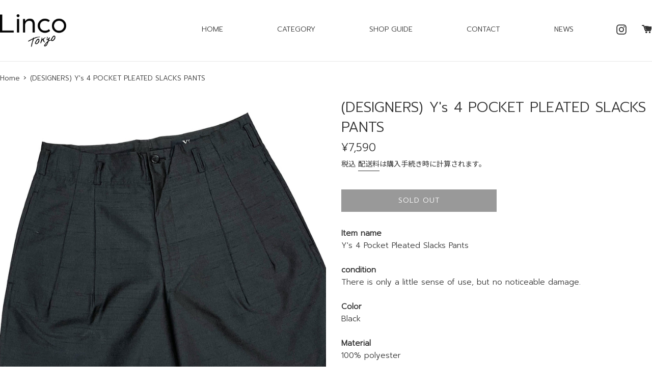

--- FILE ---
content_type: text/html; charset=utf-8
request_url: https://linco.tokyo/products/designers-ys-4-pocket-pleated-slacks-pants
body_size: 20521
content:
<!doctype html>
<html class="supports-no-js" lang="ja">
<head>
  <meta charset="utf-8">
  <meta http-equiv="X-UA-Compatible" content="IE=edge,chrome=1">
  <meta name="viewport" content="width=device-width,initial-scale=1">
  <meta name="theme-color" content="">
  <link rel="canonical" href="https://linco.tokyo/products/designers-ys-4-pocket-pleated-slacks-pants">
  
  <link rel="preconnect" href="https://fonts.gstatic.com">
  <link href="https://fonts.googleapis.com/css2?family=Prompt:wght@300&display=swap" rel="stylesheet">
  <link href="https://fonts.googleapis.com/css?family=Noto+Sans+JP" rel="stylesheet">


  
    <link rel="shortcut icon" href="//linco.tokyo/cdn/shop/files/linco_favicon_32x32.png?v=1613575913" type="image/png" />
  

  <title>
  (DESIGNERS) Y&#39;s 4 POCKET PLEATED SLACKS PANTS &ndash; Linco
  </title>

  
    <meta name="description" content="Item nameY&#39;s 4 Pocket Pleated Slacks PantsconditionThere is only a little sense of use, but no noticeable damage.ColorBlackMaterial100% polyestersize notationNoneactual sizeWaist 75 cm, Length 74, 5 cm, Inseam 30 cm, Total Length 100 cm, Hem Width 22 cmDetailsMade of thin fabric with no lining.This is a pair of pants m">
  

  <!-- /snippets/social-meta-tags.liquid -->




<meta property="og:site_name" content="Linco">
<meta property="og:url" content="https://linco.tokyo/products/designers-ys-4-pocket-pleated-slacks-pants">
<meta property="og:title" content="(DESIGNERS) Y&#39;s 4 POCKET PLEATED SLACKS PANTS">
<meta property="og:type" content="product">
<meta property="og:description" content="Item nameY&#39;s 4 Pocket Pleated Slacks PantsconditionThere is only a little sense of use, but no noticeable damage.ColorBlackMaterial100% polyestersize notationNoneactual sizeWaist 75 cm, Length 74, 5 cm, Inseam 30 cm, Total Length 100 cm, Hem Width 22 cmDetailsMade of thin fabric with no lining.This is a pair of pants m">

  <meta property="og:price:amount" content="7,590">
  <meta property="og:price:currency" content="JPY">

<meta property="og:image" content="http://linco.tokyo/cdn/shop/products/IMG_E3094_bbfa0c74-fca2-4ff9-ab68-1d0accad3201_1200x1200.jpg?v=1662538768"><meta property="og:image" content="http://linco.tokyo/cdn/shop/products/IMG_E3092_eba8a894-9339-477e-bdf1-dade81fc9203_1200x1200.jpg?v=1662538767"><meta property="og:image" content="http://linco.tokyo/cdn/shop/products/IMG_E3098_26a7ef68-786a-4007-a7a4-767e6c07738d_1200x1200.jpg?v=1662538767">
<meta property="og:image:secure_url" content="https://linco.tokyo/cdn/shop/products/IMG_E3094_bbfa0c74-fca2-4ff9-ab68-1d0accad3201_1200x1200.jpg?v=1662538768"><meta property="og:image:secure_url" content="https://linco.tokyo/cdn/shop/products/IMG_E3092_eba8a894-9339-477e-bdf1-dade81fc9203_1200x1200.jpg?v=1662538767"><meta property="og:image:secure_url" content="https://linco.tokyo/cdn/shop/products/IMG_E3098_26a7ef68-786a-4007-a7a4-767e6c07738d_1200x1200.jpg?v=1662538767">


<meta name="twitter:card" content="summary_large_image">
<meta name="twitter:title" content="(DESIGNERS) Y&#39;s 4 POCKET PLEATED SLACKS PANTS">
<meta name="twitter:description" content="Item nameY&#39;s 4 Pocket Pleated Slacks PantsconditionThere is only a little sense of use, but no noticeable damage.ColorBlackMaterial100% polyestersize notationNoneactual sizeWaist 75 cm, Length 74, 5 cm, Inseam 30 cm, Total Length 100 cm, Hem Width 22 cmDetailsMade of thin fabric with no lining.This is a pair of pants m">


  <script>
    document.documentElement.className = document.documentElement.className.replace('supports-no-js', 'supports-js');

    var theme = {
      mapStrings: {
        addressError: "住所を調べる際にエラーが発生しました",
        addressNoResults: "その住所は見つかりませんでした",
        addressQueryLimit: "Google APIの使用量の制限を超えました。\u003ca href=\"https:\/\/developers.google.com\/maps\/premium\/usage-limits\"\u003eプレミアムプラン\u003c\/a\u003eへのアップグレードをご検討ください。",
        authError: "あなたのGoogle Mapsのアカウント認証で問題が発生しました。"
      }
    }
  </script>
  <link href="//linco.tokyo/cdn/shop/t/2/assets/style-linco.css?v=24884329005703813661608097347" rel="stylesheet" type="text/css" media="all" />

  <link href="//linco.tokyo/cdn/shop/t/2/assets/theme.scss.css?v=88227381127680222651759260406" rel="stylesheet" type="text/css" media="all" />

  <script>window.performance && window.performance.mark && window.performance.mark('shopify.content_for_header.start');</script><meta id="shopify-digital-wallet" name="shopify-digital-wallet" content="/50535399616/digital_wallets/dialog">
<link rel="alternate" type="application/json+oembed" href="https://linco.tokyo/products/designers-ys-4-pocket-pleated-slacks-pants.oembed">
<script async="async" src="/checkouts/internal/preloads.js?locale=ja-JP"></script>
<script id="shopify-features" type="application/json">{"accessToken":"a41f152896e30379a427928ab0181be1","betas":["rich-media-storefront-analytics"],"domain":"linco.tokyo","predictiveSearch":false,"shopId":50535399616,"locale":"ja"}</script>
<script>var Shopify = Shopify || {};
Shopify.shop = "linco-tokyo.myshopify.com";
Shopify.locale = "ja";
Shopify.currency = {"active":"JPY","rate":"1.0"};
Shopify.country = "JP";
Shopify.theme = {"name":"Simple","id":114545131712,"schema_name":"Simple","schema_version":"12.0.4","theme_store_id":578,"role":"main"};
Shopify.theme.handle = "null";
Shopify.theme.style = {"id":null,"handle":null};
Shopify.cdnHost = "linco.tokyo/cdn";
Shopify.routes = Shopify.routes || {};
Shopify.routes.root = "/";</script>
<script type="module">!function(o){(o.Shopify=o.Shopify||{}).modules=!0}(window);</script>
<script>!function(o){function n(){var o=[];function n(){o.push(Array.prototype.slice.apply(arguments))}return n.q=o,n}var t=o.Shopify=o.Shopify||{};t.loadFeatures=n(),t.autoloadFeatures=n()}(window);</script>
<script id="shop-js-analytics" type="application/json">{"pageType":"product"}</script>
<script defer="defer" async type="module" src="//linco.tokyo/cdn/shopifycloud/shop-js/modules/v2/client.init-shop-cart-sync_CSE-8ASR.ja.esm.js"></script>
<script defer="defer" async type="module" src="//linco.tokyo/cdn/shopifycloud/shop-js/modules/v2/chunk.common_DDD8GOhs.esm.js"></script>
<script defer="defer" async type="module" src="//linco.tokyo/cdn/shopifycloud/shop-js/modules/v2/chunk.modal_B6JNj9sU.esm.js"></script>
<script type="module">
  await import("//linco.tokyo/cdn/shopifycloud/shop-js/modules/v2/client.init-shop-cart-sync_CSE-8ASR.ja.esm.js");
await import("//linco.tokyo/cdn/shopifycloud/shop-js/modules/v2/chunk.common_DDD8GOhs.esm.js");
await import("//linco.tokyo/cdn/shopifycloud/shop-js/modules/v2/chunk.modal_B6JNj9sU.esm.js");

  window.Shopify.SignInWithShop?.initShopCartSync?.({"fedCMEnabled":true,"windoidEnabled":true});

</script>
<script id="__st">var __st={"a":50535399616,"offset":32400,"reqid":"fd70ed19-7a1d-442d-bd9b-5e94db7e0c72-1769910854","pageurl":"linco.tokyo\/products\/designers-ys-4-pocket-pleated-slacks-pants","u":"4a1301999b8a","p":"product","rtyp":"product","rid":7346064261312};</script>
<script>window.ShopifyPaypalV4VisibilityTracking = true;</script>
<script id="captcha-bootstrap">!function(){'use strict';const t='contact',e='account',n='new_comment',o=[[t,t],['blogs',n],['comments',n],[t,'customer']],c=[[e,'customer_login'],[e,'guest_login'],[e,'recover_customer_password'],[e,'create_customer']],r=t=>t.map((([t,e])=>`form[action*='/${t}']:not([data-nocaptcha='true']) input[name='form_type'][value='${e}']`)).join(','),a=t=>()=>t?[...document.querySelectorAll(t)].map((t=>t.form)):[];function s(){const t=[...o],e=r(t);return a(e)}const i='password',u='form_key',d=['recaptcha-v3-token','g-recaptcha-response','h-captcha-response',i],f=()=>{try{return window.sessionStorage}catch{return}},m='__shopify_v',_=t=>t.elements[u];function p(t,e,n=!1){try{const o=window.sessionStorage,c=JSON.parse(o.getItem(e)),{data:r}=function(t){const{data:e,action:n}=t;return t[m]||n?{data:e,action:n}:{data:t,action:n}}(c);for(const[e,n]of Object.entries(r))t.elements[e]&&(t.elements[e].value=n);n&&o.removeItem(e)}catch(o){console.error('form repopulation failed',{error:o})}}const l='form_type',E='cptcha';function T(t){t.dataset[E]=!0}const w=window,h=w.document,L='Shopify',v='ce_forms',y='captcha';let A=!1;((t,e)=>{const n=(g='f06e6c50-85a8-45c8-87d0-21a2b65856fe',I='https://cdn.shopify.com/shopifycloud/storefront-forms-hcaptcha/ce_storefront_forms_captcha_hcaptcha.v1.5.2.iife.js',D={infoText:'hCaptchaによる保護',privacyText:'プライバシー',termsText:'利用規約'},(t,e,n)=>{const o=w[L][v],c=o.bindForm;if(c)return c(t,g,e,D).then(n);var r;o.q.push([[t,g,e,D],n]),r=I,A||(h.body.append(Object.assign(h.createElement('script'),{id:'captcha-provider',async:!0,src:r})),A=!0)});var g,I,D;w[L]=w[L]||{},w[L][v]=w[L][v]||{},w[L][v].q=[],w[L][y]=w[L][y]||{},w[L][y].protect=function(t,e){n(t,void 0,e),T(t)},Object.freeze(w[L][y]),function(t,e,n,w,h,L){const[v,y,A,g]=function(t,e,n){const i=e?o:[],u=t?c:[],d=[...i,...u],f=r(d),m=r(i),_=r(d.filter((([t,e])=>n.includes(e))));return[a(f),a(m),a(_),s()]}(w,h,L),I=t=>{const e=t.target;return e instanceof HTMLFormElement?e:e&&e.form},D=t=>v().includes(t);t.addEventListener('submit',(t=>{const e=I(t);if(!e)return;const n=D(e)&&!e.dataset.hcaptchaBound&&!e.dataset.recaptchaBound,o=_(e),c=g().includes(e)&&(!o||!o.value);(n||c)&&t.preventDefault(),c&&!n&&(function(t){try{if(!f())return;!function(t){const e=f();if(!e)return;const n=_(t);if(!n)return;const o=n.value;o&&e.removeItem(o)}(t);const e=Array.from(Array(32),(()=>Math.random().toString(36)[2])).join('');!function(t,e){_(t)||t.append(Object.assign(document.createElement('input'),{type:'hidden',name:u})),t.elements[u].value=e}(t,e),function(t,e){const n=f();if(!n)return;const o=[...t.querySelectorAll(`input[type='${i}']`)].map((({name:t})=>t)),c=[...d,...o],r={};for(const[a,s]of new FormData(t).entries())c.includes(a)||(r[a]=s);n.setItem(e,JSON.stringify({[m]:1,action:t.action,data:r}))}(t,e)}catch(e){console.error('failed to persist form',e)}}(e),e.submit())}));const S=(t,e)=>{t&&!t.dataset[E]&&(n(t,e.some((e=>e===t))),T(t))};for(const o of['focusin','change'])t.addEventListener(o,(t=>{const e=I(t);D(e)&&S(e,y())}));const B=e.get('form_key'),M=e.get(l),P=B&&M;t.addEventListener('DOMContentLoaded',(()=>{const t=y();if(P)for(const e of t)e.elements[l].value===M&&p(e,B);[...new Set([...A(),...v().filter((t=>'true'===t.dataset.shopifyCaptcha))])].forEach((e=>S(e,t)))}))}(h,new URLSearchParams(w.location.search),n,t,e,['guest_login'])})(!0,!0)}();</script>
<script integrity="sha256-4kQ18oKyAcykRKYeNunJcIwy7WH5gtpwJnB7kiuLZ1E=" data-source-attribution="shopify.loadfeatures" defer="defer" src="//linco.tokyo/cdn/shopifycloud/storefront/assets/storefront/load_feature-a0a9edcb.js" crossorigin="anonymous"></script>
<script data-source-attribution="shopify.dynamic_checkout.dynamic.init">var Shopify=Shopify||{};Shopify.PaymentButton=Shopify.PaymentButton||{isStorefrontPortableWallets:!0,init:function(){window.Shopify.PaymentButton.init=function(){};var t=document.createElement("script");t.src="https://linco.tokyo/cdn/shopifycloud/portable-wallets/latest/portable-wallets.ja.js",t.type="module",document.head.appendChild(t)}};
</script>
<script data-source-attribution="shopify.dynamic_checkout.buyer_consent">
  function portableWalletsHideBuyerConsent(e){var t=document.getElementById("shopify-buyer-consent"),n=document.getElementById("shopify-subscription-policy-button");t&&n&&(t.classList.add("hidden"),t.setAttribute("aria-hidden","true"),n.removeEventListener("click",e))}function portableWalletsShowBuyerConsent(e){var t=document.getElementById("shopify-buyer-consent"),n=document.getElementById("shopify-subscription-policy-button");t&&n&&(t.classList.remove("hidden"),t.removeAttribute("aria-hidden"),n.addEventListener("click",e))}window.Shopify?.PaymentButton&&(window.Shopify.PaymentButton.hideBuyerConsent=portableWalletsHideBuyerConsent,window.Shopify.PaymentButton.showBuyerConsent=portableWalletsShowBuyerConsent);
</script>
<script>
  function portableWalletsCleanup(e){e&&e.src&&console.error("Failed to load portable wallets script "+e.src);var t=document.querySelectorAll("shopify-accelerated-checkout .shopify-payment-button__skeleton, shopify-accelerated-checkout-cart .wallet-cart-button__skeleton"),e=document.getElementById("shopify-buyer-consent");for(let e=0;e<t.length;e++)t[e].remove();e&&e.remove()}function portableWalletsNotLoadedAsModule(e){e instanceof ErrorEvent&&"string"==typeof e.message&&e.message.includes("import.meta")&&"string"==typeof e.filename&&e.filename.includes("portable-wallets")&&(window.removeEventListener("error",portableWalletsNotLoadedAsModule),window.Shopify.PaymentButton.failedToLoad=e,"loading"===document.readyState?document.addEventListener("DOMContentLoaded",window.Shopify.PaymentButton.init):window.Shopify.PaymentButton.init())}window.addEventListener("error",portableWalletsNotLoadedAsModule);
</script>

<script type="module" src="https://linco.tokyo/cdn/shopifycloud/portable-wallets/latest/portable-wallets.ja.js" onError="portableWalletsCleanup(this)" crossorigin="anonymous"></script>
<script nomodule>
  document.addEventListener("DOMContentLoaded", portableWalletsCleanup);
</script>

<link id="shopify-accelerated-checkout-styles" rel="stylesheet" media="screen" href="https://linco.tokyo/cdn/shopifycloud/portable-wallets/latest/accelerated-checkout-backwards-compat.css" crossorigin="anonymous">
<style id="shopify-accelerated-checkout-cart">
        #shopify-buyer-consent {
  margin-top: 1em;
  display: inline-block;
  width: 100%;
}

#shopify-buyer-consent.hidden {
  display: none;
}

#shopify-subscription-policy-button {
  background: none;
  border: none;
  padding: 0;
  text-decoration: underline;
  font-size: inherit;
  cursor: pointer;
}

#shopify-subscription-policy-button::before {
  box-shadow: none;
}

      </style>

<script>window.performance && window.performance.mark && window.performance.mark('shopify.content_for_header.end');</script>

  <script src="//linco.tokyo/cdn/shop/t/2/assets/jquery-1.11.0.min.js?v=32460426840832490021603249525" type="text/javascript"></script>
  <script src="//linco.tokyo/cdn/shop/t/2/assets/modernizr.min.js?v=44044439420609591321603249525" type="text/javascript"></script>

  <script src="//linco.tokyo/cdn/shop/t/2/assets/lazysizes.min.js?v=155223123402716617051603249525" async="async"></script>

  
<link href="https://monorail-edge.shopifysvc.com" rel="dns-prefetch">
<script>(function(){if ("sendBeacon" in navigator && "performance" in window) {try {var session_token_from_headers = performance.getEntriesByType('navigation')[0].serverTiming.find(x => x.name == '_s').description;} catch {var session_token_from_headers = undefined;}var session_cookie_matches = document.cookie.match(/_shopify_s=([^;]*)/);var session_token_from_cookie = session_cookie_matches && session_cookie_matches.length === 2 ? session_cookie_matches[1] : "";var session_token = session_token_from_headers || session_token_from_cookie || "";function handle_abandonment_event(e) {var entries = performance.getEntries().filter(function(entry) {return /monorail-edge.shopifysvc.com/.test(entry.name);});if (!window.abandonment_tracked && entries.length === 0) {window.abandonment_tracked = true;var currentMs = Date.now();var navigation_start = performance.timing.navigationStart;var payload = {shop_id: 50535399616,url: window.location.href,navigation_start,duration: currentMs - navigation_start,session_token,page_type: "product"};window.navigator.sendBeacon("https://monorail-edge.shopifysvc.com/v1/produce", JSON.stringify({schema_id: "online_store_buyer_site_abandonment/1.1",payload: payload,metadata: {event_created_at_ms: currentMs,event_sent_at_ms: currentMs}}));}}window.addEventListener('pagehide', handle_abandonment_event);}}());</script>
<script id="web-pixels-manager-setup">(function e(e,d,r,n,o){if(void 0===o&&(o={}),!Boolean(null===(a=null===(i=window.Shopify)||void 0===i?void 0:i.analytics)||void 0===a?void 0:a.replayQueue)){var i,a;window.Shopify=window.Shopify||{};var t=window.Shopify;t.analytics=t.analytics||{};var s=t.analytics;s.replayQueue=[],s.publish=function(e,d,r){return s.replayQueue.push([e,d,r]),!0};try{self.performance.mark("wpm:start")}catch(e){}var l=function(){var e={modern:/Edge?\/(1{2}[4-9]|1[2-9]\d|[2-9]\d{2}|\d{4,})\.\d+(\.\d+|)|Firefox\/(1{2}[4-9]|1[2-9]\d|[2-9]\d{2}|\d{4,})\.\d+(\.\d+|)|Chrom(ium|e)\/(9{2}|\d{3,})\.\d+(\.\d+|)|(Maci|X1{2}).+ Version\/(15\.\d+|(1[6-9]|[2-9]\d|\d{3,})\.\d+)([,.]\d+|)( \(\w+\)|)( Mobile\/\w+|) Safari\/|Chrome.+OPR\/(9{2}|\d{3,})\.\d+\.\d+|(CPU[ +]OS|iPhone[ +]OS|CPU[ +]iPhone|CPU IPhone OS|CPU iPad OS)[ +]+(15[._]\d+|(1[6-9]|[2-9]\d|\d{3,})[._]\d+)([._]\d+|)|Android:?[ /-](13[3-9]|1[4-9]\d|[2-9]\d{2}|\d{4,})(\.\d+|)(\.\d+|)|Android.+Firefox\/(13[5-9]|1[4-9]\d|[2-9]\d{2}|\d{4,})\.\d+(\.\d+|)|Android.+Chrom(ium|e)\/(13[3-9]|1[4-9]\d|[2-9]\d{2}|\d{4,})\.\d+(\.\d+|)|SamsungBrowser\/([2-9]\d|\d{3,})\.\d+/,legacy:/Edge?\/(1[6-9]|[2-9]\d|\d{3,})\.\d+(\.\d+|)|Firefox\/(5[4-9]|[6-9]\d|\d{3,})\.\d+(\.\d+|)|Chrom(ium|e)\/(5[1-9]|[6-9]\d|\d{3,})\.\d+(\.\d+|)([\d.]+$|.*Safari\/(?![\d.]+ Edge\/[\d.]+$))|(Maci|X1{2}).+ Version\/(10\.\d+|(1[1-9]|[2-9]\d|\d{3,})\.\d+)([,.]\d+|)( \(\w+\)|)( Mobile\/\w+|) Safari\/|Chrome.+OPR\/(3[89]|[4-9]\d|\d{3,})\.\d+\.\d+|(CPU[ +]OS|iPhone[ +]OS|CPU[ +]iPhone|CPU IPhone OS|CPU iPad OS)[ +]+(10[._]\d+|(1[1-9]|[2-9]\d|\d{3,})[._]\d+)([._]\d+|)|Android:?[ /-](13[3-9]|1[4-9]\d|[2-9]\d{2}|\d{4,})(\.\d+|)(\.\d+|)|Mobile Safari.+OPR\/([89]\d|\d{3,})\.\d+\.\d+|Android.+Firefox\/(13[5-9]|1[4-9]\d|[2-9]\d{2}|\d{4,})\.\d+(\.\d+|)|Android.+Chrom(ium|e)\/(13[3-9]|1[4-9]\d|[2-9]\d{2}|\d{4,})\.\d+(\.\d+|)|Android.+(UC? ?Browser|UCWEB|U3)[ /]?(15\.([5-9]|\d{2,})|(1[6-9]|[2-9]\d|\d{3,})\.\d+)\.\d+|SamsungBrowser\/(5\.\d+|([6-9]|\d{2,})\.\d+)|Android.+MQ{2}Browser\/(14(\.(9|\d{2,})|)|(1[5-9]|[2-9]\d|\d{3,})(\.\d+|))(\.\d+|)|K[Aa][Ii]OS\/(3\.\d+|([4-9]|\d{2,})\.\d+)(\.\d+|)/},d=e.modern,r=e.legacy,n=navigator.userAgent;return n.match(d)?"modern":n.match(r)?"legacy":"unknown"}(),u="modern"===l?"modern":"legacy",c=(null!=n?n:{modern:"",legacy:""})[u],f=function(e){return[e.baseUrl,"/wpm","/b",e.hashVersion,"modern"===e.buildTarget?"m":"l",".js"].join("")}({baseUrl:d,hashVersion:r,buildTarget:u}),m=function(e){var d=e.version,r=e.bundleTarget,n=e.surface,o=e.pageUrl,i=e.monorailEndpoint;return{emit:function(e){var a=e.status,t=e.errorMsg,s=(new Date).getTime(),l=JSON.stringify({metadata:{event_sent_at_ms:s},events:[{schema_id:"web_pixels_manager_load/3.1",payload:{version:d,bundle_target:r,page_url:o,status:a,surface:n,error_msg:t},metadata:{event_created_at_ms:s}}]});if(!i)return console&&console.warn&&console.warn("[Web Pixels Manager] No Monorail endpoint provided, skipping logging."),!1;try{return self.navigator.sendBeacon.bind(self.navigator)(i,l)}catch(e){}var u=new XMLHttpRequest;try{return u.open("POST",i,!0),u.setRequestHeader("Content-Type","text/plain"),u.send(l),!0}catch(e){return console&&console.warn&&console.warn("[Web Pixels Manager] Got an unhandled error while logging to Monorail."),!1}}}}({version:r,bundleTarget:l,surface:e.surface,pageUrl:self.location.href,monorailEndpoint:e.monorailEndpoint});try{o.browserTarget=l,function(e){var d=e.src,r=e.async,n=void 0===r||r,o=e.onload,i=e.onerror,a=e.sri,t=e.scriptDataAttributes,s=void 0===t?{}:t,l=document.createElement("script"),u=document.querySelector("head"),c=document.querySelector("body");if(l.async=n,l.src=d,a&&(l.integrity=a,l.crossOrigin="anonymous"),s)for(var f in s)if(Object.prototype.hasOwnProperty.call(s,f))try{l.dataset[f]=s[f]}catch(e){}if(o&&l.addEventListener("load",o),i&&l.addEventListener("error",i),u)u.appendChild(l);else{if(!c)throw new Error("Did not find a head or body element to append the script");c.appendChild(l)}}({src:f,async:!0,onload:function(){if(!function(){var e,d;return Boolean(null===(d=null===(e=window.Shopify)||void 0===e?void 0:e.analytics)||void 0===d?void 0:d.initialized)}()){var d=window.webPixelsManager.init(e)||void 0;if(d){var r=window.Shopify.analytics;r.replayQueue.forEach((function(e){var r=e[0],n=e[1],o=e[2];d.publishCustomEvent(r,n,o)})),r.replayQueue=[],r.publish=d.publishCustomEvent,r.visitor=d.visitor,r.initialized=!0}}},onerror:function(){return m.emit({status:"failed",errorMsg:"".concat(f," has failed to load")})},sri:function(e){var d=/^sha384-[A-Za-z0-9+/=]+$/;return"string"==typeof e&&d.test(e)}(c)?c:"",scriptDataAttributes:o}),m.emit({status:"loading"})}catch(e){m.emit({status:"failed",errorMsg:(null==e?void 0:e.message)||"Unknown error"})}}})({shopId: 50535399616,storefrontBaseUrl: "https://linco.tokyo",extensionsBaseUrl: "https://extensions.shopifycdn.com/cdn/shopifycloud/web-pixels-manager",monorailEndpoint: "https://monorail-edge.shopifysvc.com/unstable/produce_batch",surface: "storefront-renderer",enabledBetaFlags: ["2dca8a86"],webPixelsConfigList: [{"id":"shopify-app-pixel","configuration":"{}","eventPayloadVersion":"v1","runtimeContext":"STRICT","scriptVersion":"0450","apiClientId":"shopify-pixel","type":"APP","privacyPurposes":["ANALYTICS","MARKETING"]},{"id":"shopify-custom-pixel","eventPayloadVersion":"v1","runtimeContext":"LAX","scriptVersion":"0450","apiClientId":"shopify-pixel","type":"CUSTOM","privacyPurposes":["ANALYTICS","MARKETING"]}],isMerchantRequest: false,initData: {"shop":{"name":"Linco","paymentSettings":{"currencyCode":"JPY"},"myshopifyDomain":"linco-tokyo.myshopify.com","countryCode":"JP","storefrontUrl":"https:\/\/linco.tokyo"},"customer":null,"cart":null,"checkout":null,"productVariants":[{"price":{"amount":7590.0,"currencyCode":"JPY"},"product":{"title":"(DESIGNERS) Y's 4 POCKET PLEATED SLACKS PANTS","vendor":"Linco","id":"7346064261312","untranslatedTitle":"(DESIGNERS) Y's 4 POCKET PLEATED SLACKS PANTS","url":"\/products\/designers-ys-4-pocket-pleated-slacks-pants","type":""},"id":"43143188218048","image":{"src":"\/\/linco.tokyo\/cdn\/shop\/products\/IMG_E3094_bbfa0c74-fca2-4ff9-ab68-1d0accad3201.jpg?v=1662538768"},"sku":"","title":"Default Title","untranslatedTitle":"Default Title"}],"purchasingCompany":null},},"https://linco.tokyo/cdn","1d2a099fw23dfb22ep557258f5m7a2edbae",{"modern":"","legacy":""},{"shopId":"50535399616","storefrontBaseUrl":"https:\/\/linco.tokyo","extensionBaseUrl":"https:\/\/extensions.shopifycdn.com\/cdn\/shopifycloud\/web-pixels-manager","surface":"storefront-renderer","enabledBetaFlags":"[\"2dca8a86\"]","isMerchantRequest":"false","hashVersion":"1d2a099fw23dfb22ep557258f5m7a2edbae","publish":"custom","events":"[[\"page_viewed\",{}],[\"product_viewed\",{\"productVariant\":{\"price\":{\"amount\":7590.0,\"currencyCode\":\"JPY\"},\"product\":{\"title\":\"(DESIGNERS) Y's 4 POCKET PLEATED SLACKS PANTS\",\"vendor\":\"Linco\",\"id\":\"7346064261312\",\"untranslatedTitle\":\"(DESIGNERS) Y's 4 POCKET PLEATED SLACKS PANTS\",\"url\":\"\/products\/designers-ys-4-pocket-pleated-slacks-pants\",\"type\":\"\"},\"id\":\"43143188218048\",\"image\":{\"src\":\"\/\/linco.tokyo\/cdn\/shop\/products\/IMG_E3094_bbfa0c74-fca2-4ff9-ab68-1d0accad3201.jpg?v=1662538768\"},\"sku\":\"\",\"title\":\"Default Title\",\"untranslatedTitle\":\"Default Title\"}}]]"});</script><script>
  window.ShopifyAnalytics = window.ShopifyAnalytics || {};
  window.ShopifyAnalytics.meta = window.ShopifyAnalytics.meta || {};
  window.ShopifyAnalytics.meta.currency = 'JPY';
  var meta = {"product":{"id":7346064261312,"gid":"gid:\/\/shopify\/Product\/7346064261312","vendor":"Linco","type":"","handle":"designers-ys-4-pocket-pleated-slacks-pants","variants":[{"id":43143188218048,"price":759000,"name":"(DESIGNERS) Y's 4 POCKET PLEATED SLACKS PANTS","public_title":null,"sku":""}],"remote":false},"page":{"pageType":"product","resourceType":"product","resourceId":7346064261312,"requestId":"fd70ed19-7a1d-442d-bd9b-5e94db7e0c72-1769910854"}};
  for (var attr in meta) {
    window.ShopifyAnalytics.meta[attr] = meta[attr];
  }
</script>
<script class="analytics">
  (function () {
    var customDocumentWrite = function(content) {
      var jquery = null;

      if (window.jQuery) {
        jquery = window.jQuery;
      } else if (window.Checkout && window.Checkout.$) {
        jquery = window.Checkout.$;
      }

      if (jquery) {
        jquery('body').append(content);
      }
    };

    var hasLoggedConversion = function(token) {
      if (token) {
        return document.cookie.indexOf('loggedConversion=' + token) !== -1;
      }
      return false;
    }

    var setCookieIfConversion = function(token) {
      if (token) {
        var twoMonthsFromNow = new Date(Date.now());
        twoMonthsFromNow.setMonth(twoMonthsFromNow.getMonth() + 2);

        document.cookie = 'loggedConversion=' + token + '; expires=' + twoMonthsFromNow;
      }
    }

    var trekkie = window.ShopifyAnalytics.lib = window.trekkie = window.trekkie || [];
    if (trekkie.integrations) {
      return;
    }
    trekkie.methods = [
      'identify',
      'page',
      'ready',
      'track',
      'trackForm',
      'trackLink'
    ];
    trekkie.factory = function(method) {
      return function() {
        var args = Array.prototype.slice.call(arguments);
        args.unshift(method);
        trekkie.push(args);
        return trekkie;
      };
    };
    for (var i = 0; i < trekkie.methods.length; i++) {
      var key = trekkie.methods[i];
      trekkie[key] = trekkie.factory(key);
    }
    trekkie.load = function(config) {
      trekkie.config = config || {};
      trekkie.config.initialDocumentCookie = document.cookie;
      var first = document.getElementsByTagName('script')[0];
      var script = document.createElement('script');
      script.type = 'text/javascript';
      script.onerror = function(e) {
        var scriptFallback = document.createElement('script');
        scriptFallback.type = 'text/javascript';
        scriptFallback.onerror = function(error) {
                var Monorail = {
      produce: function produce(monorailDomain, schemaId, payload) {
        var currentMs = new Date().getTime();
        var event = {
          schema_id: schemaId,
          payload: payload,
          metadata: {
            event_created_at_ms: currentMs,
            event_sent_at_ms: currentMs
          }
        };
        return Monorail.sendRequest("https://" + monorailDomain + "/v1/produce", JSON.stringify(event));
      },
      sendRequest: function sendRequest(endpointUrl, payload) {
        // Try the sendBeacon API
        if (window && window.navigator && typeof window.navigator.sendBeacon === 'function' && typeof window.Blob === 'function' && !Monorail.isIos12()) {
          var blobData = new window.Blob([payload], {
            type: 'text/plain'
          });

          if (window.navigator.sendBeacon(endpointUrl, blobData)) {
            return true;
          } // sendBeacon was not successful

        } // XHR beacon

        var xhr = new XMLHttpRequest();

        try {
          xhr.open('POST', endpointUrl);
          xhr.setRequestHeader('Content-Type', 'text/plain');
          xhr.send(payload);
        } catch (e) {
          console.log(e);
        }

        return false;
      },
      isIos12: function isIos12() {
        return window.navigator.userAgent.lastIndexOf('iPhone; CPU iPhone OS 12_') !== -1 || window.navigator.userAgent.lastIndexOf('iPad; CPU OS 12_') !== -1;
      }
    };
    Monorail.produce('monorail-edge.shopifysvc.com',
      'trekkie_storefront_load_errors/1.1',
      {shop_id: 50535399616,
      theme_id: 114545131712,
      app_name: "storefront",
      context_url: window.location.href,
      source_url: "//linco.tokyo/cdn/s/trekkie.storefront.c59ea00e0474b293ae6629561379568a2d7c4bba.min.js"});

        };
        scriptFallback.async = true;
        scriptFallback.src = '//linco.tokyo/cdn/s/trekkie.storefront.c59ea00e0474b293ae6629561379568a2d7c4bba.min.js';
        first.parentNode.insertBefore(scriptFallback, first);
      };
      script.async = true;
      script.src = '//linco.tokyo/cdn/s/trekkie.storefront.c59ea00e0474b293ae6629561379568a2d7c4bba.min.js';
      first.parentNode.insertBefore(script, first);
    };
    trekkie.load(
      {"Trekkie":{"appName":"storefront","development":false,"defaultAttributes":{"shopId":50535399616,"isMerchantRequest":null,"themeId":114545131712,"themeCityHash":"8672535465849920518","contentLanguage":"ja","currency":"JPY","eventMetadataId":"10252bbc-4216-4a30-8678-41c7fae009ad"},"isServerSideCookieWritingEnabled":true,"monorailRegion":"shop_domain","enabledBetaFlags":["65f19447","b5387b81"]},"Session Attribution":{},"S2S":{"facebookCapiEnabled":false,"source":"trekkie-storefront-renderer","apiClientId":580111}}
    );

    var loaded = false;
    trekkie.ready(function() {
      if (loaded) return;
      loaded = true;

      window.ShopifyAnalytics.lib = window.trekkie;

      var originalDocumentWrite = document.write;
      document.write = customDocumentWrite;
      try { window.ShopifyAnalytics.merchantGoogleAnalytics.call(this); } catch(error) {};
      document.write = originalDocumentWrite;

      window.ShopifyAnalytics.lib.page(null,{"pageType":"product","resourceType":"product","resourceId":7346064261312,"requestId":"fd70ed19-7a1d-442d-bd9b-5e94db7e0c72-1769910854","shopifyEmitted":true});

      var match = window.location.pathname.match(/checkouts\/(.+)\/(thank_you|post_purchase)/)
      var token = match? match[1]: undefined;
      if (!hasLoggedConversion(token)) {
        setCookieIfConversion(token);
        window.ShopifyAnalytics.lib.track("Viewed Product",{"currency":"JPY","variantId":43143188218048,"productId":7346064261312,"productGid":"gid:\/\/shopify\/Product\/7346064261312","name":"(DESIGNERS) Y's 4 POCKET PLEATED SLACKS PANTS","price":"7590","sku":"","brand":"Linco","variant":null,"category":"","nonInteraction":true,"remote":false},undefined,undefined,{"shopifyEmitted":true});
      window.ShopifyAnalytics.lib.track("monorail:\/\/trekkie_storefront_viewed_product\/1.1",{"currency":"JPY","variantId":43143188218048,"productId":7346064261312,"productGid":"gid:\/\/shopify\/Product\/7346064261312","name":"(DESIGNERS) Y's 4 POCKET PLEATED SLACKS PANTS","price":"7590","sku":"","brand":"Linco","variant":null,"category":"","nonInteraction":true,"remote":false,"referer":"https:\/\/linco.tokyo\/products\/designers-ys-4-pocket-pleated-slacks-pants"});
      }
    });


        var eventsListenerScript = document.createElement('script');
        eventsListenerScript.async = true;
        eventsListenerScript.src = "//linco.tokyo/cdn/shopifycloud/storefront/assets/shop_events_listener-3da45d37.js";
        document.getElementsByTagName('head')[0].appendChild(eventsListenerScript);

})();</script>
<script
  defer
  src="https://linco.tokyo/cdn/shopifycloud/perf-kit/shopify-perf-kit-3.1.0.min.js"
  data-application="storefront-renderer"
  data-shop-id="50535399616"
  data-render-region="gcp-us-central1"
  data-page-type="product"
  data-theme-instance-id="114545131712"
  data-theme-name="Simple"
  data-theme-version="12.0.4"
  data-monorail-region="shop_domain"
  data-resource-timing-sampling-rate="10"
  data-shs="true"
  data-shs-beacon="true"
  data-shs-export-with-fetch="true"
  data-shs-logs-sample-rate="1"
  data-shs-beacon-endpoint="https://linco.tokyo/api/collect"
></script>
</head>

<body id="designers-y-39-s-4-pocket-pleated-slacks-pants" class="template-product">
  
  
 


<script>
$(function(){
$(#ToggleMobileMenu').on('click', function(){

  var $overlay = $('.overlayMenu');
  var openClass = 'open';

  if( !$overlay.hasClass(openClass) ){

    $('.list--nav span:nth-child(1)').css({'transform':'rotate(-45deg)', 'top':'7px'});
    $('.list--nav span:nth-child(2)').css({'opacity':'0'});
    $('.list--nav span:nth-child(3)').css({'transform':'rotate(45deg)', 'top':'4px', 'border': '1px solid #000'});

    $overlay.addClass(openClass);
    $('body').css( 'overflow', 'hidden');
    $overlay.fadeIn('slow');

  } else {

    $('.list--nav span:nth-child(1)').css({'transform':'rotate(0)', 'top':'0px'});
    $('.list--nav span:nth-child(2)').css({'opacity':'1'});
    $('.list--nav span:nth-child(3)').css({'transform':'rotate(0)', 'top':'14px', 'border': '1px solid #000'});

    $overlay.removeClass(openClass);
    $('body').css( 'overflow', 'auto');
    $overlay.fadeOut('slow');
  }

});
});
</script>
  
  

  <a class="in-page-link visually-hidden skip-link" href="#MainContent">コンテンツにスキップする</a>

  <div id="shopify-section-header" class="shopify-section">

  <style>
    .site-header__logo {
      width: 130px;
    }
    #HeaderLogoWrapper {
      max-width: 130px !important;
    }
  </style>
  <div class="page-border"></div>


<div class="site-wrapper">
  <div class="top-bar grid">

    <div class="grid__item medium-up--one-fifth small--one-half">
      <div class="top-bar__search">
        <a href="/search" class="medium-up--hide">
          <svg aria-hidden="true" focusable="false" role="presentation" class="icon icon-search" viewBox="0 0 20 20"><path fill="#444" d="M18.64 17.02l-5.31-5.31c.81-1.08 1.26-2.43 1.26-3.87C14.5 4.06 11.44 1 7.75 1S1 4.06 1 7.75s3.06 6.75 6.75 6.75c1.44 0 2.79-.45 3.87-1.26l5.31 5.31c.45.45 1.26.54 1.71.09.45-.36.45-1.17 0-1.62zM3.25 7.75c0-2.52 1.98-4.5 4.5-4.5s4.5 1.98 4.5 4.5-1.98 4.5-4.5 4.5-4.5-1.98-4.5-4.5z"/></svg>
        </a>
        <form action="/search" method="get" class="search-bar small--hide" role="search">
          
          <button type="submit" class="search-bar__submit">
            <svg aria-hidden="true" focusable="false" role="presentation" class="icon icon-search" viewBox="0 0 20 20"><path fill="#444" d="M18.64 17.02l-5.31-5.31c.81-1.08 1.26-2.43 1.26-3.87C14.5 4.06 11.44 1 7.75 1S1 4.06 1 7.75s3.06 6.75 6.75 6.75c1.44 0 2.79-.45 3.87-1.26l5.31 5.31c.45.45 1.26.54 1.71.09.45-.36.45-1.17 0-1.62zM3.25 7.75c0-2.52 1.98-4.5 4.5-4.5s4.5 1.98 4.5 4.5-1.98 4.5-4.5 4.5-4.5-1.98-4.5-4.5z"/></svg>
            <span class="icon__fallback-text">検索する</span>
          </button>
          <input type="search" name="q" class="search-bar__input" value="" placeholder="Search" aria-label="Search">
        </form>
      </div>
    </div>

    
      <div class="grid__item medium-up--two-fifths small--hide">
        <span class="customer-links small--hide">
          
            <a href="/account/login" id="customer_login_link">LOG IN</a>
            <span class="vertical-divider"></span>
            <a href="/account/register" id="customer_register_link">アカウントを作成する</a>
          
        </span>
      </div>
    

    
  </div>

  <hr class="small--hide hr--border">

  <header class="site-header grid medium-up--grid--table" role="banner">
    <div class="grid__item small--text-center">
      <div itemscope itemtype="http://schema.org/Organization">
        

          <div id="HeaderLogoWrapper" class="supports-js">
            <a href="/" itemprop="url" style="padding-top:49.59731543624161%; display: block;">
              <img id="HeaderLogo"
                   class="lazyload"
                   src="//linco.tokyo/cdn/shop/files/logo_150x150.png?v=1613573682"
                   data-src="//linco.tokyo/cdn/shop/files/logo_{width}x.png?v=1613573682"
                   data-widths="[180, 360, 540, 720, 900, 1080, 1296, 1512, 1728, 2048]"
                   data-aspectratio="1.0"
                   data-sizes="auto"
                   alt="Linco"
                   itemprop="logo">
            </a>
          </div>
          <noscript>
            
            <a href="/" itemprop="url">
              <img class="site-header__logo" src="//linco.tokyo/cdn/shop/files/logo_130x.png?v=1613573682"
              srcset="//linco.tokyo/cdn/shop/files/logo_130x.png?v=1613573682 1x, //linco.tokyo/cdn/shop/files/logo_130x@2x.png?v=1613573682 2x"
              alt="Linco"
              itemprop="logo">
            </a>
          </noscript>
          
        
      </div>
    </div>
    
  </header>
</div>




</div>

    

  <div class="site-wrapper">

    <div class="grid">

      <div id="shopify-section-sidebar" class="shopify-section"><a href="/cart" class="site-header__cart pc_off">
        <svg aria-hidden="true" focusable="false" role="presentation" class="icon icon-cart" viewBox="0 0 20 20"><path fill="#444" d="M18.936 5.564c-.144-.175-.35-.207-.55-.207h-.003L6.774 4.286c-.272 0-.417.089-.491.18-.079.096-.16.263-.094.585l2.016 5.705c.163.407.642.673 1.068.673h8.401c.433 0 .854-.285.941-.725l.484-4.571c.045-.221-.015-.388-.163-.567z"/><path fill="#444" d="M17.107 12.5H7.659L4.98 4.117l-.362-1.059c-.138-.401-.292-.559-.695-.559H.924c-.411 0-.748.303-.748.714s.337.714.748.714h2.413l3.002 9.48c.126.38.295.52.942.52h9.825c.411 0 .748-.303.748-.714s-.336-.714-.748-.714zM10.424 16.23a1.498 1.498 0 1 1-2.997 0 1.498 1.498 0 0 1 2.997 0zM16.853 16.23a1.498 1.498 0 1 1-2.997 0 1.498 1.498 0 0 1 2.997 0z"/></svg>
        <span class="small--hide">
          Cart
          (<span id="CartCount">0</span>)
        </span>
      </a>
<a class="site-header__insta pc_off" target="_blank" href="https://www.instagram.com/linco_tokyo/?hl=ja" title="Linco on Instagram">
              <svg aria-hidden="true" focusable="false" role="presentation" class="icon icon-instagram" viewBox="0 0 512 512"><path d="M256 49.5c67.3 0 75.2.3 101.8 1.5 24.6 1.1 37.9 5.2 46.8 8.7 11.8 4.6 20.2 10 29 18.8s14.3 17.2 18.8 29c3.4 8.9 7.6 22.2 8.7 46.8 1.2 26.6 1.5 34.5 1.5 101.8s-.3 75.2-1.5 101.8c-1.1 24.6-5.2 37.9-8.7 46.8-4.6 11.8-10 20.2-18.8 29s-17.2 14.3-29 18.8c-8.9 3.4-22.2 7.6-46.8 8.7-26.6 1.2-34.5 1.5-101.8 1.5s-75.2-.3-101.8-1.5c-24.6-1.1-37.9-5.2-46.8-8.7-11.8-4.6-20.2-10-29-18.8s-14.3-17.2-18.8-29c-3.4-8.9-7.6-22.2-8.7-46.8-1.2-26.6-1.5-34.5-1.5-101.8s.3-75.2 1.5-101.8c1.1-24.6 5.2-37.9 8.7-46.8 4.6-11.8 10-20.2 18.8-29s17.2-14.3 29-18.8c8.9-3.4 22.2-7.6 46.8-8.7 26.6-1.3 34.5-1.5 101.8-1.5m0-45.4c-68.4 0-77 .3-103.9 1.5C125.3 6.8 107 11.1 91 17.3c-16.6 6.4-30.6 15.1-44.6 29.1-14 14-22.6 28.1-29.1 44.6-6.2 16-10.5 34.3-11.7 61.2C4.4 179 4.1 187.6 4.1 256s.3 77 1.5 103.9c1.2 26.8 5.5 45.1 11.7 61.2 6.4 16.6 15.1 30.6 29.1 44.6 14 14 28.1 22.6 44.6 29.1 16 6.2 34.3 10.5 61.2 11.7 26.9 1.2 35.4 1.5 103.9 1.5s77-.3 103.9-1.5c26.8-1.2 45.1-5.5 61.2-11.7 16.6-6.4 30.6-15.1 44.6-29.1 14-14 22.6-28.1 29.1-44.6 6.2-16 10.5-34.3 11.7-61.2 1.2-26.9 1.5-35.4 1.5-103.9s-.3-77-1.5-103.9c-1.2-26.8-5.5-45.1-11.7-61.2-6.4-16.6-15.1-30.6-29.1-44.6-14-14-28.1-22.6-44.6-29.1-16-6.2-34.3-10.5-61.2-11.7-27-1.1-35.6-1.4-104-1.4z"/><path d="M256 126.6c-71.4 0-129.4 57.9-129.4 129.4s58 129.4 129.4 129.4 129.4-58 129.4-129.4-58-129.4-129.4-129.4zm0 213.4c-46.4 0-84-37.6-84-84s37.6-84 84-84 84 37.6 84 84-37.6 84-84 84z"/><circle cx="390.5" cy="121.5" r="30.2"/></svg>
              <span class="icon__fallback-text">Instagram</span>
            </a>


<div data-section-id="sidebar" data-section-type="sidebar-section">
  <nav class="grid__item small--text-center medium-up--one-fifth" role="navigation">
    <hr class="hr--small medium-up--hide">
    <nav id="ToggleMobileMenu" class="mobile-menu-icon medium-up--hide" aria-haspopup="true" aria-owns="SiteNav">
      <span class="line"></span>
      <span class="line"></span>
      <span class="line"></span>
      <span class="line"></span>
      <span class="icon__fallback-text">メニュー</span>
    </nav>
    <div id="SiteNav" class="site-nav" role="menu">
      <ul class="list--nav">
        
          
          
            <li class="site-nav__item">
              <a href="/" class="site-nav__link">HOME</a>
            </li>
        <a href="/cart" class="site-header__cart">
        <svg aria-hidden="true" focusable="false" role="presentation" class="icon icon-cart" viewBox="0 0 20 20"><path fill="#444" d="M18.936 5.564c-.144-.175-.35-.207-.55-.207h-.003L6.774 4.286c-.272 0-.417.089-.491.18-.079.096-.16.263-.094.585l2.016 5.705c.163.407.642.673 1.068.673h8.401c.433 0 .854-.285.941-.725l.484-4.571c.045-.221-.015-.388-.163-.567z"/><path fill="#444" d="M17.107 12.5H7.659L4.98 4.117l-.362-1.059c-.138-.401-.292-.559-.695-.559H.924c-.411 0-.748.303-.748.714s.337.714.748.714h2.413l3.002 9.48c.126.38.295.52.942.52h9.825c.411 0 .748-.303.748-.714s-.336-.714-.748-.714zM10.424 16.23a1.498 1.498 0 1 1-2.997 0 1.498 1.498 0 0 1 2.997 0zM16.853 16.23a1.498 1.498 0 1 1-2.997 0 1.498 1.498 0 0 1 2.997 0z"/></svg>
        <span class="small--hide">
          Cart
          (<span id="CartCount">0</span>)
        </span>
      </a>
          
        
          
          
            

            

            <li class="site-nav--has-submenu site-nav__item">
              <ul class="site-nav__link btn--link site-nav__expand" aria-expanded="false" aria-controls="Collapsible-2">
                CATEGORY
                <span class="site-nav__link__text" aria-hidden="true">+</span>
              </ul>
              <ul id="Collapsible-2" class="site-nav__submenu site-nav__submenu--collapsed" aria-hidden="true" style="display: none;">
                
                  
                    <li >
                      <a href="/collections/frontpage" class="site-nav__link">VINTAGE</a>
                    </li>
                  
                
                  
                    <li >
                      <a href="/collections/designers" class="site-nav__link">DESIGNERS</a>
                    </li>
                  
                
                  
                    <li >
                      <a href="/collections/unique-design" class="site-nav__link">UNIQUE DESIGN</a>
                    </li>
                  
                
                  
                    <li >
                      <a href="/collections/tshirt" class="site-nav__link">TSHIRT</a>
                    </li>
                  
                
                  
                    <li >
                      <a href="/collections/other" class="site-nav__link">OTHER</a>
                    </li>
                  
                
                  
                    <li >
                      <a href="/collections/boro" class="site-nav__link">BORO</a>
                    </li>
                  
                
                  
                    <li >
                      <a href="/collections/ladies" class="site-nav__link">LADIES</a>
                    </li>
                  
                
                  
                    <li >
                      <a href="/collections/japan-vintage" class="site-nav__link">JAPAN VINTAGE</a>
                    </li>
                  
                
                  
                    <li >
                      <a href="/collections/sold-out" class="site-nav__link">SOLD OUT</a>
                    </li>
                  
                
              </ul>
            </li>
          
        
          
          
            <li class="site-nav__item">
              <a href="/pages/shop-guide" class="site-nav__link">SHOP GUIDE</a>
            </li>
        <a href="/cart" class="site-header__cart">
        <svg aria-hidden="true" focusable="false" role="presentation" class="icon icon-cart" viewBox="0 0 20 20"><path fill="#444" d="M18.936 5.564c-.144-.175-.35-.207-.55-.207h-.003L6.774 4.286c-.272 0-.417.089-.491.18-.079.096-.16.263-.094.585l2.016 5.705c.163.407.642.673 1.068.673h8.401c.433 0 .854-.285.941-.725l.484-4.571c.045-.221-.015-.388-.163-.567z"/><path fill="#444" d="M17.107 12.5H7.659L4.98 4.117l-.362-1.059c-.138-.401-.292-.559-.695-.559H.924c-.411 0-.748.303-.748.714s.337.714.748.714h2.413l3.002 9.48c.126.38.295.52.942.52h9.825c.411 0 .748-.303.748-.714s-.336-.714-.748-.714zM10.424 16.23a1.498 1.498 0 1 1-2.997 0 1.498 1.498 0 0 1 2.997 0zM16.853 16.23a1.498 1.498 0 1 1-2.997 0 1.498 1.498 0 0 1 2.997 0z"/></svg>
        <span class="small--hide">
          Cart
          (<span id="CartCount">0</span>)
        </span>
      </a>
          
        
          
          
            <li class="site-nav__item">
              <a href="/pages/contact" class="site-nav__link">CONTACT</a>
            </li>
        <a href="/cart" class="site-header__cart">
        <svg aria-hidden="true" focusable="false" role="presentation" class="icon icon-cart" viewBox="0 0 20 20"><path fill="#444" d="M18.936 5.564c-.144-.175-.35-.207-.55-.207h-.003L6.774 4.286c-.272 0-.417.089-.491.18-.079.096-.16.263-.094.585l2.016 5.705c.163.407.642.673 1.068.673h8.401c.433 0 .854-.285.941-.725l.484-4.571c.045-.221-.015-.388-.163-.567z"/><path fill="#444" d="M17.107 12.5H7.659L4.98 4.117l-.362-1.059c-.138-.401-.292-.559-.695-.559H.924c-.411 0-.748.303-.748.714s.337.714.748.714h2.413l3.002 9.48c.126.38.295.52.942.52h9.825c.411 0 .748-.303.748-.714s-.336-.714-.748-.714zM10.424 16.23a1.498 1.498 0 1 1-2.997 0 1.498 1.498 0 0 1 2.997 0zM16.853 16.23a1.498 1.498 0 1 1-2.997 0 1.498 1.498 0 0 1 2.997 0z"/></svg>
        <span class="small--hide">
          Cart
          (<span id="CartCount">0</span>)
        </span>
      </a>
          
        
          
          
            <li class="site-nav__item">
              <a href="/blogs/news" class="site-nav__link">NEWS</a>
            </li>
        <a href="/cart" class="site-header__cart">
        <svg aria-hidden="true" focusable="false" role="presentation" class="icon icon-cart" viewBox="0 0 20 20"><path fill="#444" d="M18.936 5.564c-.144-.175-.35-.207-.55-.207h-.003L6.774 4.286c-.272 0-.417.089-.491.18-.079.096-.16.263-.094.585l2.016 5.705c.163.407.642.673 1.068.673h8.401c.433 0 .854-.285.941-.725l.484-4.571c.045-.221-.015-.388-.163-.567z"/><path fill="#444" d="M17.107 12.5H7.659L4.98 4.117l-.362-1.059c-.138-.401-.292-.559-.695-.559H.924c-.411 0-.748.303-.748.714s.337.714.748.714h2.413l3.002 9.48c.126.38.295.52.942.52h9.825c.411 0 .748-.303.748-.714s-.336-.714-.748-.714zM10.424 16.23a1.498 1.498 0 1 1-2.997 0 1.498 1.498 0 0 1 2.997 0zM16.853 16.23a1.498 1.498 0 1 1-2.997 0 1.498 1.498 0 0 1 2.997 0z"/></svg>
        <span class="small--hide">
          Cart
          (<span id="CartCount">0</span>)
        </span>
      </a>
          
        
        
          
            <li>
              <a href="/account/login" class="site-nav__link site-nav--account medium-up--hide">LOG IN</a>
            </li>
            <li>
              <a href="/account/register" class="site-nav__link site-nav--account medium-up--hide">アカウントを作成する</a>
            </li>
          
        
      </ul>
      <ul class="list--inline social-links">
        
        
        
        
          <li>
            <a href="https://www.instagram.com/linco_tokyo/?hl=ja" title="Linco on Instagram">
              <svg aria-hidden="true" focusable="false" role="presentation" class="icon icon-instagram" viewBox="0 0 512 512"><path d="M256 49.5c67.3 0 75.2.3 101.8 1.5 24.6 1.1 37.9 5.2 46.8 8.7 11.8 4.6 20.2 10 29 18.8s14.3 17.2 18.8 29c3.4 8.9 7.6 22.2 8.7 46.8 1.2 26.6 1.5 34.5 1.5 101.8s-.3 75.2-1.5 101.8c-1.1 24.6-5.2 37.9-8.7 46.8-4.6 11.8-10 20.2-18.8 29s-17.2 14.3-29 18.8c-8.9 3.4-22.2 7.6-46.8 8.7-26.6 1.2-34.5 1.5-101.8 1.5s-75.2-.3-101.8-1.5c-24.6-1.1-37.9-5.2-46.8-8.7-11.8-4.6-20.2-10-29-18.8s-14.3-17.2-18.8-29c-3.4-8.9-7.6-22.2-8.7-46.8-1.2-26.6-1.5-34.5-1.5-101.8s.3-75.2 1.5-101.8c1.1-24.6 5.2-37.9 8.7-46.8 4.6-11.8 10-20.2 18.8-29s17.2-14.3 29-18.8c8.9-3.4 22.2-7.6 46.8-8.7 26.6-1.3 34.5-1.5 101.8-1.5m0-45.4c-68.4 0-77 .3-103.9 1.5C125.3 6.8 107 11.1 91 17.3c-16.6 6.4-30.6 15.1-44.6 29.1-14 14-22.6 28.1-29.1 44.6-6.2 16-10.5 34.3-11.7 61.2C4.4 179 4.1 187.6 4.1 256s.3 77 1.5 103.9c1.2 26.8 5.5 45.1 11.7 61.2 6.4 16.6 15.1 30.6 29.1 44.6 14 14 28.1 22.6 44.6 29.1 16 6.2 34.3 10.5 61.2 11.7 26.9 1.2 35.4 1.5 103.9 1.5s77-.3 103.9-1.5c26.8-1.2 45.1-5.5 61.2-11.7 16.6-6.4 30.6-15.1 44.6-29.1 14-14 22.6-28.1 29.1-44.6 6.2-16 10.5-34.3 11.7-61.2 1.2-26.9 1.5-35.4 1.5-103.9s-.3-77-1.5-103.9c-1.2-26.8-5.5-45.1-11.7-61.2-6.4-16.6-15.1-30.6-29.1-44.6-14-14-28.1-22.6-44.6-29.1-16-6.2-34.3-10.5-61.2-11.7-27-1.1-35.6-1.4-104-1.4z"/><path d="M256 126.6c-71.4 0-129.4 57.9-129.4 129.4s58 129.4 129.4 129.4 129.4-58 129.4-129.4-58-129.4-129.4-129.4zm0 213.4c-46.4 0-84-37.6-84-84s37.6-84 84-84 84 37.6 84 84-37.6 84-84 84z"/><circle cx="390.5" cy="121.5" r="30.2"/></svg>
              <span class="icon__fallback-text">Instagram</span>
            </a>
          </li>
        
        
        
        
        
        
        
        
      </ul>
    </div>
    <hr class="medium-up--hide hr--small ">
  </nav>
</div>




</div>

      <main class="main-content grid__item medium-up--four-fifths" id="MainContent" role="main">
        
          <hr class="hr--border-top small--hide">
        
        
          <nav class="breadcrumb-nav small--text-center" aria-label="あなたはここにいます">
  <span itemscope itemtype="http://schema.org/BreadcrumbList">
    <span itemprop="itemListElement" itemscope itemtype="http://schema.org/ListItem">
      <a href="/" itemprop="item" title="フロントページへ戻る">
        <span itemprop="name">Home</span>
      </a>
      <span itemprop="position" hidden>1</span>
    </span>
    <span class="breadcrumb-nav__separator" aria-hidden="true">›</span>
  
      
      <span itemprop="itemListElement" itemscope itemtype="http://schema.org/ListItem">
        <span itemprop="name">(DESIGNERS) Y's 4 POCKET PLEATED SLACKS PANTS</span>
        
        
        <span itemprop="position" hidden>2</span>
      </span>
    
  </span>
</nav>

        
        

<div id="shopify-section-product-template" class="shopify-section"><!-- /templates/product.liquid -->
<div itemscope itemtype="http://schema.org/Product" id="ProductSection" data-section-id="product-template" data-section-type="product-template" data-image-zoom-type="zoom-in" data-show-extra-tab="false" data-extra-tab-content="" data-cart-enable-ajax="true" data-enable-history-state="true">

  <meta itemprop="name" content="(DESIGNERS) Y's 4 POCKET PLEATED SLACKS PANTS">
  <meta itemprop="url" content="https://linco.tokyo/products/designers-ys-4-pocket-pleated-slacks-pants">
  <meta itemprop="image" content="//linco.tokyo/cdn/shop/products/IMG_E3094_bbfa0c74-fca2-4ff9-ab68-1d0accad3201_grande.jpg?v=1662538768">

  
  
<div class="grid product-single">

    <div class="grid__item medium-up--one-half">
      
        
        
<style>
  

  @media screen and (min-width: 750px) { 
    #ProductImage-34893919781056 {
      max-width: 720px;
      max-height: 720.0px;
    }
    #ProductImageWrapper-34893919781056 {
      max-width: 720px;
    }
   } 

  
    
    @media screen and (max-width: 749px) {
      #ProductImage-34893919781056 {
        max-width: 720px;
        max-height: 720px;
      }
      #ProductImageWrapper-34893919781056 {
        max-width: 720px;
      }
    }
  
</style>


        <div id="ProductImageWrapper-34893919781056" class="product-single__featured-image-wrapper supports-js" data-image-id="34893919781056">
          <div class="product-single__photos" data-image-id="34893919781056" style="padding-top:100.0%;">
            <img id="ProductImage-34893919781056"
                 class="product-single__photo lazyload"
                  data-zoom="//linco.tokyo/cdn/shop/products/IMG_E3094_bbfa0c74-fca2-4ff9-ab68-1d0accad3201_1024x1024.jpg?v=1662538768"
                 src="//linco.tokyo/cdn/shop/products/IMG_E3094_bbfa0c74-fca2-4ff9-ab68-1d0accad3201_200x200.jpg?v=1662538768"
                 data-src="//linco.tokyo/cdn/shop/products/IMG_E3094_bbfa0c74-fca2-4ff9-ab68-1d0accad3201_{width}x.jpg?v=1662538768"
                 data-widths="[180, 360, 470, 600, 750, 940, 1080, 1296, 1512, 1728, 2048]"
                 data-aspectratio="1.0"
                 data-sizes="auto"
                 alt="(DESIGNERS) Y&#39;s 4 POCKET PLEATED SLACKS PANTS">
          </div>
          
        </div>
      
        
        
<style>
  

  @media screen and (min-width: 750px) { 
    #ProductImage-34893919649984 {
      max-width: 720px;
      max-height: 720.0px;
    }
    #ProductImageWrapper-34893919649984 {
      max-width: 720px;
    }
   } 

  
    
    @media screen and (max-width: 749px) {
      #ProductImage-34893919649984 {
        max-width: 720px;
        max-height: 720px;
      }
      #ProductImageWrapper-34893919649984 {
        max-width: 720px;
      }
    }
  
</style>


        <div id="ProductImageWrapper-34893919649984" class="product-single__featured-image-wrapper supports-js hidden" data-image-id="34893919649984">
          <div class="product-single__photos" data-image-id="34893919649984" style="padding-top:100.0%;">
            <img id="ProductImage-34893919649984"
                 class="product-single__photo lazyload lazypreload"
                  data-zoom="//linco.tokyo/cdn/shop/products/IMG_E3092_eba8a894-9339-477e-bdf1-dade81fc9203_1024x1024.jpg?v=1662538767"
                 src="//linco.tokyo/cdn/shop/products/IMG_E3092_eba8a894-9339-477e-bdf1-dade81fc9203_200x200.jpg?v=1662538767"
                 data-src="//linco.tokyo/cdn/shop/products/IMG_E3092_eba8a894-9339-477e-bdf1-dade81fc9203_{width}x.jpg?v=1662538767"
                 data-widths="[180, 360, 470, 600, 750, 940, 1080, 1296, 1512, 1728, 2048]"
                 data-aspectratio="1.0"
                 data-sizes="auto"
                 alt="(DESIGNERS) Y&#39;s 4 POCKET PLEATED SLACKS PANTS">
          </div>
          
        </div>
      
        
        
<style>
  

  @media screen and (min-width: 750px) { 
    #ProductImage-34893919617216 {
      max-width: 720px;
      max-height: 720.0px;
    }
    #ProductImageWrapper-34893919617216 {
      max-width: 720px;
    }
   } 

  
    
    @media screen and (max-width: 749px) {
      #ProductImage-34893919617216 {
        max-width: 720px;
        max-height: 720px;
      }
      #ProductImageWrapper-34893919617216 {
        max-width: 720px;
      }
    }
  
</style>


        <div id="ProductImageWrapper-34893919617216" class="product-single__featured-image-wrapper supports-js hidden" data-image-id="34893919617216">
          <div class="product-single__photos" data-image-id="34893919617216" style="padding-top:100.0%;">
            <img id="ProductImage-34893919617216"
                 class="product-single__photo lazyload lazypreload"
                  data-zoom="//linco.tokyo/cdn/shop/products/IMG_E3098_26a7ef68-786a-4007-a7a4-767e6c07738d_1024x1024.jpg?v=1662538767"
                 src="//linco.tokyo/cdn/shop/products/IMG_E3098_26a7ef68-786a-4007-a7a4-767e6c07738d_200x200.jpg?v=1662538767"
                 data-src="//linco.tokyo/cdn/shop/products/IMG_E3098_26a7ef68-786a-4007-a7a4-767e6c07738d_{width}x.jpg?v=1662538767"
                 data-widths="[180, 360, 470, 600, 750, 940, 1080, 1296, 1512, 1728, 2048]"
                 data-aspectratio="1.0"
                 data-sizes="auto"
                 alt="(DESIGNERS) Y&#39;s 4 POCKET PLEATED SLACKS PANTS">
          </div>
          
        </div>
      
        
        
<style>
  

  @media screen and (min-width: 750px) { 
    #ProductImage-34893919584448 {
      max-width: 720px;
      max-height: 720.0px;
    }
    #ProductImageWrapper-34893919584448 {
      max-width: 720px;
    }
   } 

  
    
    @media screen and (max-width: 749px) {
      #ProductImage-34893919584448 {
        max-width: 720px;
        max-height: 720px;
      }
      #ProductImageWrapper-34893919584448 {
        max-width: 720px;
      }
    }
  
</style>


        <div id="ProductImageWrapper-34893919584448" class="product-single__featured-image-wrapper supports-js hidden" data-image-id="34893919584448">
          <div class="product-single__photos" data-image-id="34893919584448" style="padding-top:100.0%;">
            <img id="ProductImage-34893919584448"
                 class="product-single__photo lazyload lazypreload"
                  data-zoom="//linco.tokyo/cdn/shop/products/IMG_E3097_112551dd-d30b-4a68-84b9-b7153127114b_1024x1024.jpg?v=1662538767"
                 src="//linco.tokyo/cdn/shop/products/IMG_E3097_112551dd-d30b-4a68-84b9-b7153127114b_200x200.jpg?v=1662538767"
                 data-src="//linco.tokyo/cdn/shop/products/IMG_E3097_112551dd-d30b-4a68-84b9-b7153127114b_{width}x.jpg?v=1662538767"
                 data-widths="[180, 360, 470, 600, 750, 940, 1080, 1296, 1512, 1728, 2048]"
                 data-aspectratio="1.0"
                 data-sizes="auto"
                 alt="(DESIGNERS) Y&#39;s 4 POCKET PLEATED SLACKS PANTS">
          </div>
          
        </div>
      
        
        
<style>
  

  @media screen and (min-width: 750px) { 
    #ProductImage-34893919715520 {
      max-width: 720px;
      max-height: 720.0px;
    }
    #ProductImageWrapper-34893919715520 {
      max-width: 720px;
    }
   } 

  
    
    @media screen and (max-width: 749px) {
      #ProductImage-34893919715520 {
        max-width: 720px;
        max-height: 720px;
      }
      #ProductImageWrapper-34893919715520 {
        max-width: 720px;
      }
    }
  
</style>


        <div id="ProductImageWrapper-34893919715520" class="product-single__featured-image-wrapper supports-js hidden" data-image-id="34893919715520">
          <div class="product-single__photos" data-image-id="34893919715520" style="padding-top:100.0%;">
            <img id="ProductImage-34893919715520"
                 class="product-single__photo lazyload lazypreload"
                  data-zoom="//linco.tokyo/cdn/shop/products/IMG_E3095_9213f5eb-11f7-4dac-9824-1f7f6bcd51e4_1024x1024.jpg?v=1662538768"
                 src="//linco.tokyo/cdn/shop/products/IMG_E3095_9213f5eb-11f7-4dac-9824-1f7f6bcd51e4_200x200.jpg?v=1662538768"
                 data-src="//linco.tokyo/cdn/shop/products/IMG_E3095_9213f5eb-11f7-4dac-9824-1f7f6bcd51e4_{width}x.jpg?v=1662538768"
                 data-widths="[180, 360, 470, 600, 750, 940, 1080, 1296, 1512, 1728, 2048]"
                 data-aspectratio="1.0"
                 data-sizes="auto"
                 alt="(DESIGNERS) Y&#39;s 4 POCKET PLEATED SLACKS PANTS">
          </div>
          
        </div>
      
        
        
<style>
  

  @media screen and (min-width: 750px) { 
    #ProductImage-34893919682752 {
      max-width: 720px;
      max-height: 720.0px;
    }
    #ProductImageWrapper-34893919682752 {
      max-width: 720px;
    }
   } 

  
    
    @media screen and (max-width: 749px) {
      #ProductImage-34893919682752 {
        max-width: 720px;
        max-height: 720px;
      }
      #ProductImageWrapper-34893919682752 {
        max-width: 720px;
      }
    }
  
</style>


        <div id="ProductImageWrapper-34893919682752" class="product-single__featured-image-wrapper supports-js hidden" data-image-id="34893919682752">
          <div class="product-single__photos" data-image-id="34893919682752" style="padding-top:100.0%;">
            <img id="ProductImage-34893919682752"
                 class="product-single__photo lazyload lazypreload"
                  data-zoom="//linco.tokyo/cdn/shop/products/IMG_E3099_6f025a50-b650-41f3-b143-e7e9ba6ad2d4_1024x1024.jpg?v=1662538768"
                 src="//linco.tokyo/cdn/shop/products/IMG_E3099_6f025a50-b650-41f3-b143-e7e9ba6ad2d4_200x200.jpg?v=1662538768"
                 data-src="//linco.tokyo/cdn/shop/products/IMG_E3099_6f025a50-b650-41f3-b143-e7e9ba6ad2d4_{width}x.jpg?v=1662538768"
                 data-widths="[180, 360, 470, 600, 750, 940, 1080, 1296, 1512, 1728, 2048]"
                 data-aspectratio="1.0"
                 data-sizes="auto"
                 alt="(DESIGNERS) Y&#39;s 4 POCKET PLEATED SLACKS PANTS">
          </div>
          
        </div>
      

      <noscript>
        <img src="//linco.tokyo/cdn/shop/products/IMG_E3094_bbfa0c74-fca2-4ff9-ab68-1d0accad3201_grande.jpg?v=1662538768" alt="(DESIGNERS) Y&#39;s 4 POCKET PLEATED SLACKS PANTS">
      </noscript>

      
        <ul class="product-single__thumbnails grid grid--uniform" id="ProductThumbs">

          

          
            <li class="grid__item small--one-third medium-up--one-third">
              <a href="//linco.tokyo/cdn/shop/products/IMG_E3094_bbfa0c74-fca2-4ff9-ab68-1d0accad3201_grande.jpg?v=1662538768" class="product-single__thumbnail" data-image-id="34893919781056">
                <img src="//linco.tokyo/cdn/shop/products/IMG_E3094_bbfa0c74-fca2-4ff9-ab68-1d0accad3201_compact.jpg?v=1662538768" alt="(DESIGNERS) Y&#39;s 4 POCKET PLEATED SLACKS PANTS">
              </a>
            </li>
          
            <li class="grid__item small--one-third medium-up--one-third">
              <a href="//linco.tokyo/cdn/shop/products/IMG_E3092_eba8a894-9339-477e-bdf1-dade81fc9203_grande.jpg?v=1662538767" class="product-single__thumbnail" data-image-id="34893919649984">
                <img src="//linco.tokyo/cdn/shop/products/IMG_E3092_eba8a894-9339-477e-bdf1-dade81fc9203_compact.jpg?v=1662538767" alt="(DESIGNERS) Y&#39;s 4 POCKET PLEATED SLACKS PANTS">
              </a>
            </li>
          
            <li class="grid__item small--one-third medium-up--one-third">
              <a href="//linco.tokyo/cdn/shop/products/IMG_E3098_26a7ef68-786a-4007-a7a4-767e6c07738d_grande.jpg?v=1662538767" class="product-single__thumbnail" data-image-id="34893919617216">
                <img src="//linco.tokyo/cdn/shop/products/IMG_E3098_26a7ef68-786a-4007-a7a4-767e6c07738d_compact.jpg?v=1662538767" alt="(DESIGNERS) Y&#39;s 4 POCKET PLEATED SLACKS PANTS">
              </a>
            </li>
          
            <li class="grid__item small--one-third medium-up--one-third">
              <a href="//linco.tokyo/cdn/shop/products/IMG_E3097_112551dd-d30b-4a68-84b9-b7153127114b_grande.jpg?v=1662538767" class="product-single__thumbnail" data-image-id="34893919584448">
                <img src="//linco.tokyo/cdn/shop/products/IMG_E3097_112551dd-d30b-4a68-84b9-b7153127114b_compact.jpg?v=1662538767" alt="(DESIGNERS) Y&#39;s 4 POCKET PLEATED SLACKS PANTS">
              </a>
            </li>
          
            <li class="grid__item small--one-third medium-up--one-third">
              <a href="//linco.tokyo/cdn/shop/products/IMG_E3095_9213f5eb-11f7-4dac-9824-1f7f6bcd51e4_grande.jpg?v=1662538768" class="product-single__thumbnail" data-image-id="34893919715520">
                <img src="//linco.tokyo/cdn/shop/products/IMG_E3095_9213f5eb-11f7-4dac-9824-1f7f6bcd51e4_compact.jpg?v=1662538768" alt="(DESIGNERS) Y&#39;s 4 POCKET PLEATED SLACKS PANTS">
              </a>
            </li>
          
            <li class="grid__item small--one-third medium-up--one-third">
              <a href="//linco.tokyo/cdn/shop/products/IMG_E3099_6f025a50-b650-41f3-b143-e7e9ba6ad2d4_grande.jpg?v=1662538768" class="product-single__thumbnail" data-image-id="34893919682752">
                <img src="//linco.tokyo/cdn/shop/products/IMG_E3099_6f025a50-b650-41f3-b143-e7e9ba6ad2d4_compact.jpg?v=1662538768" alt="(DESIGNERS) Y&#39;s 4 POCKET PLEATED SLACKS PANTS">
              </a>
            </li>
          

        </ul>
      

      
    </div>

    <div class="grid__item medium-up--one-half">
      <div class="product-single__meta small--text-center">
        <h1 class="product-single__title" itemprop="name">(DESIGNERS) Y's 4 POCKET PLEATED SLACKS PANTS</h1>

        

        <div itemprop="offers" itemscope itemtype="http://schema.org/Offer">
          <meta itemprop="priceCurrency" content="JPY">

          <link itemprop="availability" href="http://schema.org/OutOfStock">

          <p class="product-single__prices">
            
              <span class="visually-hidden">通常価格</span>
            
            <span id="ProductPrice" class="product-single__price" itemprop="price" content="7590.0">
              ¥7,590
            </span>

            

            
          </p><div class="product-single__policies rte">税込
<a href="/policies/shipping-policy">配送料</a>は購入手続き時に計算されます。
</div><form method="post" action="/cart/add" id="product_form_7346064261312" accept-charset="UTF-8" class="product-form product-form--default-variant-only" enctype="multipart/form-data"><input type="hidden" name="form_type" value="product" /><input type="hidden" name="utf8" value="✓" />
            <select name="id" id="ProductSelect-product-template" class="product-single__variants">
              
                
                  <option disabled="disabled">
                    Default Title - SOLD OUT
                  </option>
                
              
            </select>

            

            <div class="product-single__cart-submit-wrapper product-single__shopify-payment-btn">
              <button type="submit" name="add" id="AddToCart" class="btn product-single__cart-submit shopify-payment-btn btn--secondary" data-cart-url="/cart">
                <span id="AddToCartText">Add to Cart</span>
              </button>
              
                <div data-shopify="payment-button" class="shopify-payment-button"> <shopify-accelerated-checkout recommended="null" fallback="{&quot;supports_subs&quot;:true,&quot;supports_def_opts&quot;:true,&quot;name&quot;:&quot;buy_it_now&quot;,&quot;wallet_params&quot;:{}}" access-token="a41f152896e30379a427928ab0181be1" buyer-country="JP" buyer-locale="ja" buyer-currency="JPY" variant-params="[{&quot;id&quot;:43143188218048,&quot;requiresShipping&quot;:true}]" shop-id="50535399616" enabled-flags="[&quot;d6d12da0&quot;]" disabled > <div class="shopify-payment-button__button" role="button" disabled aria-hidden="true" style="background-color: transparent; border: none"> <div class="shopify-payment-button__skeleton">&nbsp;</div> </div> </shopify-accelerated-checkout> <small id="shopify-buyer-consent" class="hidden" aria-hidden="true" data-consent-type="subscription"> このアイテムは定期購入または後払い購入です。続行することにより、<span id="shopify-subscription-policy-button">キャンセルポリシー</span>に同意し、注文がフルフィルメントされるまで、もしくは許可される場合はキャンセルするまで、このページに記載されている価格、頻度、日付で選択した決済方法に請求することを承認するものとします。 </small> </div>
              
            </div>

          <input type="hidden" name="product-id" value="7346064261312" /><input type="hidden" name="section-id" value="product-template" /></form>

        </div>

        

  
    
      <div class="product-single__description rte" itemprop="description">
        <div id="yiv3283971725yui_3_2_0_3_160663267567760" class="yiv3283971725yui_3_2_0_4_160722573266156 yiv3283971725yui_3_2_0_3_160758996176363 yiv3283971725yui_3_2_0_3_161110773089966 yiv3283971725yui_3_2_0_3_161535189884272 yiv3283971725yui_3_2_0_5_161724755848078 yiv3283971725yui_3_2_0_3_162088808226884" data-mce-fragment="1">
<strong>Item name</strong><br data-mce-fragment="1">Y's 4 Pocket Pleated Slacks Pants<br><br data-mce-fragment="1"><strong>condition</strong><br data-mce-fragment="1">There is only a little sense of use, but no noticeable damage.<br><br data-mce-fragment="1"><strong>Color</strong><br data-mce-fragment="1">Black<br><br data-mce-fragment="1"><strong>Material</strong><br data-mce-fragment="1">100% polyester<br><br data-mce-fragment="1"><strong>size notation</strong><br data-mce-fragment="1">None<br><br data-mce-fragment="1"><strong>actual size</strong><br data-mce-fragment="1">Waist 75 cm, Length 74, 5 cm, Inseam 30 cm, Total Length 100 cm, Hem Width 22 cm<br><br data-mce-fragment="1"><strong>Details</strong><br data-mce-fragment="1">Made of thin fabric with no lining.<br data-mce-fragment="1">This is a pair of pants made of a material that is not plain but has an uneven texture that looks like a weave all over, and when you touch it, it is rough and slightly shiny.<br><br><br><br><strong>商品名</strong>
</div>
<div class="yiv3283971725yui_3_2_0_4_160722573266156 yiv3283971725yui_3_2_0_3_160758996176363 yiv3283971725yui_3_2_0_3_161110773089966 yiv3283971725yui_3_2_0_3_161535189884272 yiv3283971725yui_3_2_0_5_161724755848078 yiv3283971725yui_3_2_0_3_162088808226884" data-mce-fragment="1">Y's 4ポケット 2タック入り スラックス パンツ<br><br>
</div>
<div id="yiv3283971725yui_3_2_0_3_160663267567760" class="yiv3283971725yui_3_2_0_4_160722573266156 yiv3283971725yui_3_2_0_3_160758996176363 yiv3283971725yui_3_2_0_3_161110773089966 yiv3283971725yui_3_2_0_3_161535189884272 yiv3283971725yui_3_2_0_5_161724755848080 yiv3283971725yui_3_2_0_3_162088808226886" data-mce-fragment="1">
<strong>商品の状態</strong><br>使用感は多少あるくらいで目立ったダメージは特になし。<br><br>
</div>
<div id="yiv3283971725yui_3_2_0_3_160663267567763" class="yiv3283971725yui_3_2_0_4_160722573266158 yiv3283971725yui_3_2_0_3_160758996176365 yiv3283971725yui_3_2_0_3_161110773089968 yiv3283971725yui_3_2_0_3_161535189884274 yiv3283971725yui_3_2_0_5_161724755848082 yiv3283971725yui_3_2_0_3_162088808226888" data-mce-fragment="1"><strong>色</strong></div>
<div class="yiv3283971725yui_3_2_0_4_160722573266158 yiv3283971725yui_3_2_0_3_160758996176365 yiv3283971725yui_3_2_0_3_161110773089968 yiv3283971725yui_3_2_0_3_161535189884274 yiv3283971725yui_3_2_0_5_161724755848082 yiv3283971725yui_3_2_0_3_162088808226888" data-mce-fragment="1">黒<br><br>
</div>
<div id="yiv3283971725yui_3_2_0_3_160663267567768" class="yiv3283971725yui_3_2_0_4_160722573266160 yiv3283971725yui_3_2_0_3_160758996176367 yiv3283971725yui_3_2_0_3_161110773089970 yiv3283971725yui_3_2_0_3_161535189884276 yiv3283971725yui_3_2_0_5_161724755848084 yiv3283971725yui_3_2_0_3_162088808226890" data-mce-fragment="1"><strong>素材</strong></div>
<div class="yiv3283971725yui_3_2_0_4_160722573266160 yiv3283971725yui_3_2_0_3_160758996176367 yiv3283971725yui_3_2_0_3_161110773089970 yiv3283971725yui_3_2_0_3_161535189884276 yiv3283971725yui_3_2_0_5_161724755848084 yiv3283971725yui_3_2_0_3_162088808226890" data-mce-fragment="1">ポリエステル１００％<br><br>
</div>
<div id="yiv3283971725yui_3_2_0_3_160663267567773" class="yiv3283971725yui_3_2_0_4_160722573266162 yiv3283971725yui_3_2_0_3_160758996176369 yiv3283971725yui_3_2_0_3_161110773089972 yiv3283971725yui_3_2_0_3_161535189884278 yiv3283971725yui_3_2_0_5_161724755848086 yiv3283971725yui_3_2_0_3_162088808226892" data-mce-fragment="1"><strong>サイズ表記</strong></div>
<div class="yiv3283971725yui_3_2_0_4_160722573266162 yiv3283971725yui_3_2_0_3_160758996176369 yiv3283971725yui_3_2_0_3_161110773089972 yiv3283971725yui_3_2_0_3_161535189884278 yiv3283971725yui_3_2_0_5_161724755848086 yiv3283971725yui_3_2_0_3_162088808226892" data-mce-fragment="1">なし<br><br>
</div>
<div id="yiv3283971725yui_3_2_0_3_160663267567778" class="yiv3283971725yui_3_2_0_4_160722573266164 yiv3283971725yui_3_2_0_3_160758996176371 yiv3283971725yui_3_2_0_3_161110773089974 yiv3283971725yui_3_2_0_3_161535189884280 yiv3283971725yui_3_2_0_5_161724755848088 yiv3283971725yui_3_2_0_3_162088808226894" data-mce-fragment="1"><strong>サイズ実寸</strong></div>
<div id="yiv3283971725yui_3_2_0_3_160663267567778" class="yiv3283971725yui_3_2_0_4_160722573266164 yiv3283971725yui_3_2_0_3_160758996176373 yiv3283971725yui_3_2_0_3_161110773089976 yiv3283971725yui_3_2_0_3_161535189884282 yiv3283971725yui_3_2_0_5_161724755848090 yiv3283971725yui_3_2_0_3_162088808226896" data-mce-fragment="1">ウエスト７５cm、レングス７４，５cm、股上３０cm、総丈１００cm、裾幅２２cm<br><br>
</div>
<div id="yiv3283971725yui_3_2_0_3_1606632675677104" class="yiv3283971725yui_3_2_0_4_160722573266168 yiv3283971725yui_3_2_0_3_160758996176377 yiv3283971725yui_3_2_0_3_161110773089978 yiv3283971725yui_3_2_0_3_161535189884284 yiv3283971725yui_3_2_0_5_161724755848092 yiv3283971725yui_3_2_0_3_162088808226898" data-mce-fragment="1"><strong>詳細</strong></div>
<div class="yiv3283971725yui_3_2_0_4_160722573266168 yiv3283971725yui_3_2_0_3_160758996176377 yiv3283971725yui_3_2_0_3_161110773089978 yiv3283971725yui_3_2_0_3_161535189884284 yiv3283971725yui_3_2_0_5_161724755848092 yiv3283971725yui_3_2_0_3_162088808226898" data-mce-fragment="1">裏地の付かない薄手の作り。</div>
<div class="yiv3283971725yui_3_2_0_4_160722573266168 yiv3283971725yui_3_2_0_3_160758996176377 yiv3283971725yui_3_2_0_3_161110773089978 yiv3283971725yui_3_2_0_3_161535189884284 yiv3283971725yui_3_2_0_5_161724755848092 yiv3283971725yui_3_2_0_3_162088808226898" data-mce-fragment="1">無地ではなく全体に織りの様なものが入った凹凸のある生地で触るとザラザラし多少光沢がある素材のパンツ。</div>
      </div>
    
  


        

        
          <!-- /snippets/social-sharing.liquid -->
<div class="social-sharing" data-permalink="">
  
    <a target="_blank" href="//www.facebook.com/sharer.php?u=https://linco.tokyo/products/designers-ys-4-pocket-pleated-slacks-pants" class="social-sharing__link" title="Facebookでシェアする">
      <svg aria-hidden="true" focusable="false" role="presentation" class="icon icon-facebook" viewBox="0 0 20 20"><path fill="#444" d="M18.05.811q.439 0 .744.305t.305.744v16.637q0 .439-.305.744t-.744.305h-4.732v-7.221h2.415l.342-2.854h-2.757v-1.83q0-.659.293-1t1.073-.342h1.488V3.762q-.976-.098-2.171-.098-1.634 0-2.635.964t-1 2.72V9.47H7.951v2.854h2.415v7.221H1.413q-.439 0-.744-.305t-.305-.744V1.859q0-.439.305-.744T1.413.81H18.05z"/></svg>
      <span aria-hidden="true">Share</span>
      <span class="visually-hidden">Facebookでシェアする</span>
    </a>
  

  
    <a target="_blank" href="//twitter.com/share?text=(DESIGNERS)%20Y's%204%20POCKET%20PLEATED%20SLACKS%20PANTS&amp;url=https://linco.tokyo/products/designers-ys-4-pocket-pleated-slacks-pants" class="social-sharing__link" title="Twitterに投稿する">
      <svg aria-hidden="true" focusable="false" role="presentation" class="icon icon-twitter" viewBox="0 0 20 20"><path fill="#444" d="M19.551 4.208q-.815 1.202-1.956 2.038 0 .082.02.255t.02.255q0 1.589-.469 3.179t-1.426 3.036-2.272 2.567-3.158 1.793-3.963.672q-3.301 0-6.031-1.773.571.041.937.041 2.751 0 4.911-1.671-1.284-.02-2.292-.784T2.456 11.85q.346.082.754.082.55 0 1.039-.163-1.365-.285-2.262-1.365T1.09 7.918v-.041q.774.408 1.773.448-.795-.53-1.263-1.396t-.469-1.864q0-1.019.509-1.997 1.487 1.854 3.596 2.924T9.81 7.184q-.143-.509-.143-.897 0-1.63 1.161-2.781t2.832-1.151q.815 0 1.569.326t1.284.917q1.345-.265 2.506-.958-.428 1.386-1.732 2.18 1.243-.163 2.262-.611z"/></svg>
      <span aria-hidden="true">Tweet</span>
      <span class="visually-hidden">Twitterに投稿する</span>
    </a>
  

  
    <a target="_blank" href="//pinterest.com/pin/create/button/?url=https://linco.tokyo/products/designers-ys-4-pocket-pleated-slacks-pants&amp;media=//linco.tokyo/cdn/shop/products/IMG_E3094_bbfa0c74-fca2-4ff9-ab68-1d0accad3201_1024x1024.jpg?v=1662538768&amp;description=(DESIGNERS)%20Y's%204%20POCKET%20PLEATED%20SLACKS%20PANTS" class="social-sharing__link" title="Pin on Pinterest">
      <svg aria-hidden="true" focusable="false" role="presentation" class="icon icon-pinterest" viewBox="0 0 20 20"><path fill="#444" d="M9.958.811q1.903 0 3.635.744t2.988 2 2 2.988.744 3.635q0 2.537-1.256 4.696t-3.415 3.415-4.696 1.256q-1.39 0-2.659-.366.707-1.147.951-2.025l.659-2.561q.244.463.903.817t1.39.354q1.464 0 2.622-.842t1.793-2.305.634-3.293q0-2.171-1.671-3.769t-4.257-1.598q-1.586 0-2.903.537T5.298 5.897 4.066 7.775t-.427 2.037q0 1.268.476 2.22t1.427 1.342q.171.073.293.012t.171-.232q.171-.61.195-.756.098-.268-.122-.512-.634-.707-.634-1.83 0-1.854 1.281-3.183t3.354-1.329q1.83 0 2.854 1t1.025 2.61q0 1.342-.366 2.476t-1.049 1.817-1.561.683q-.732 0-1.195-.537t-.293-1.269q.098-.342.256-.878t.268-.915.207-.817.098-.732q0-.61-.317-1t-.927-.39q-.756 0-1.269.695t-.512 1.744q0 .39.061.756t.134.537l.073.171q-1 4.342-1.22 5.098-.195.927-.146 2.171-2.513-1.122-4.062-3.44T.59 10.177q0-3.879 2.744-6.623T9.957.81z"/></svg>
      <span aria-hidden="true">Pin it</span>
      <span class="visually-hidden">Pin on Pinterest</span>
    </a>
  
</div>

        
        
        
        
      </div>
      
      
    </div>

    
    
    
  </div>

  
</div>


  <script type="application/json" id="ProductJson-product-template">
    {"id":7346064261312,"title":"(DESIGNERS) Y's 4 POCKET PLEATED SLACKS PANTS","handle":"designers-ys-4-pocket-pleated-slacks-pants","description":"\u003cdiv id=\"yiv3283971725yui_3_2_0_3_160663267567760\" class=\"yiv3283971725yui_3_2_0_4_160722573266156 yiv3283971725yui_3_2_0_3_160758996176363 yiv3283971725yui_3_2_0_3_161110773089966 yiv3283971725yui_3_2_0_3_161535189884272 yiv3283971725yui_3_2_0_5_161724755848078 yiv3283971725yui_3_2_0_3_162088808226884\" data-mce-fragment=\"1\"\u003e\n\u003cstrong\u003eItem name\u003c\/strong\u003e\u003cbr data-mce-fragment=\"1\"\u003eY's 4 Pocket Pleated Slacks Pants\u003cbr\u003e\u003cbr data-mce-fragment=\"1\"\u003e\u003cstrong\u003econdition\u003c\/strong\u003e\u003cbr data-mce-fragment=\"1\"\u003eThere is only a little sense of use, but no noticeable damage.\u003cbr\u003e\u003cbr data-mce-fragment=\"1\"\u003e\u003cstrong\u003eColor\u003c\/strong\u003e\u003cbr data-mce-fragment=\"1\"\u003eBlack\u003cbr\u003e\u003cbr data-mce-fragment=\"1\"\u003e\u003cstrong\u003eMaterial\u003c\/strong\u003e\u003cbr data-mce-fragment=\"1\"\u003e100% polyester\u003cbr\u003e\u003cbr data-mce-fragment=\"1\"\u003e\u003cstrong\u003esize notation\u003c\/strong\u003e\u003cbr data-mce-fragment=\"1\"\u003eNone\u003cbr\u003e\u003cbr data-mce-fragment=\"1\"\u003e\u003cstrong\u003eactual size\u003c\/strong\u003e\u003cbr data-mce-fragment=\"1\"\u003eWaist 75 cm, Length 74, 5 cm, Inseam 30 cm, Total Length 100 cm, Hem Width 22 cm\u003cbr\u003e\u003cbr data-mce-fragment=\"1\"\u003e\u003cstrong\u003eDetails\u003c\/strong\u003e\u003cbr data-mce-fragment=\"1\"\u003eMade of thin fabric with no lining.\u003cbr data-mce-fragment=\"1\"\u003eThis is a pair of pants made of a material that is not plain but has an uneven texture that looks like a weave all over, and when you touch it, it is rough and slightly shiny.\u003cbr\u003e\u003cbr\u003e\u003cbr\u003e\u003cbr\u003e\u003cstrong\u003e商品名\u003c\/strong\u003e\n\u003c\/div\u003e\n\u003cdiv class=\"yiv3283971725yui_3_2_0_4_160722573266156 yiv3283971725yui_3_2_0_3_160758996176363 yiv3283971725yui_3_2_0_3_161110773089966 yiv3283971725yui_3_2_0_3_161535189884272 yiv3283971725yui_3_2_0_5_161724755848078 yiv3283971725yui_3_2_0_3_162088808226884\" data-mce-fragment=\"1\"\u003eY's 4ポケット 2タック入り スラックス パンツ\u003cbr\u003e\u003cbr\u003e\n\u003c\/div\u003e\n\u003cdiv id=\"yiv3283971725yui_3_2_0_3_160663267567760\" class=\"yiv3283971725yui_3_2_0_4_160722573266156 yiv3283971725yui_3_2_0_3_160758996176363 yiv3283971725yui_3_2_0_3_161110773089966 yiv3283971725yui_3_2_0_3_161535189884272 yiv3283971725yui_3_2_0_5_161724755848080 yiv3283971725yui_3_2_0_3_162088808226886\" data-mce-fragment=\"1\"\u003e\n\u003cstrong\u003e商品の状態\u003c\/strong\u003e\u003cbr\u003e使用感は多少あるくらいで目立ったダメージは特になし。\u003cbr\u003e\u003cbr\u003e\n\u003c\/div\u003e\n\u003cdiv id=\"yiv3283971725yui_3_2_0_3_160663267567763\" class=\"yiv3283971725yui_3_2_0_4_160722573266158 yiv3283971725yui_3_2_0_3_160758996176365 yiv3283971725yui_3_2_0_3_161110773089968 yiv3283971725yui_3_2_0_3_161535189884274 yiv3283971725yui_3_2_0_5_161724755848082 yiv3283971725yui_3_2_0_3_162088808226888\" data-mce-fragment=\"1\"\u003e\u003cstrong\u003e色\u003c\/strong\u003e\u003c\/div\u003e\n\u003cdiv class=\"yiv3283971725yui_3_2_0_4_160722573266158 yiv3283971725yui_3_2_0_3_160758996176365 yiv3283971725yui_3_2_0_3_161110773089968 yiv3283971725yui_3_2_0_3_161535189884274 yiv3283971725yui_3_2_0_5_161724755848082 yiv3283971725yui_3_2_0_3_162088808226888\" data-mce-fragment=\"1\"\u003e黒\u003cbr\u003e\u003cbr\u003e\n\u003c\/div\u003e\n\u003cdiv id=\"yiv3283971725yui_3_2_0_3_160663267567768\" class=\"yiv3283971725yui_3_2_0_4_160722573266160 yiv3283971725yui_3_2_0_3_160758996176367 yiv3283971725yui_3_2_0_3_161110773089970 yiv3283971725yui_3_2_0_3_161535189884276 yiv3283971725yui_3_2_0_5_161724755848084 yiv3283971725yui_3_2_0_3_162088808226890\" data-mce-fragment=\"1\"\u003e\u003cstrong\u003e素材\u003c\/strong\u003e\u003c\/div\u003e\n\u003cdiv class=\"yiv3283971725yui_3_2_0_4_160722573266160 yiv3283971725yui_3_2_0_3_160758996176367 yiv3283971725yui_3_2_0_3_161110773089970 yiv3283971725yui_3_2_0_3_161535189884276 yiv3283971725yui_3_2_0_5_161724755848084 yiv3283971725yui_3_2_0_3_162088808226890\" data-mce-fragment=\"1\"\u003eポリエステル１００％\u003cbr\u003e\u003cbr\u003e\n\u003c\/div\u003e\n\u003cdiv id=\"yiv3283971725yui_3_2_0_3_160663267567773\" class=\"yiv3283971725yui_3_2_0_4_160722573266162 yiv3283971725yui_3_2_0_3_160758996176369 yiv3283971725yui_3_2_0_3_161110773089972 yiv3283971725yui_3_2_0_3_161535189884278 yiv3283971725yui_3_2_0_5_161724755848086 yiv3283971725yui_3_2_0_3_162088808226892\" data-mce-fragment=\"1\"\u003e\u003cstrong\u003eサイズ表記\u003c\/strong\u003e\u003c\/div\u003e\n\u003cdiv class=\"yiv3283971725yui_3_2_0_4_160722573266162 yiv3283971725yui_3_2_0_3_160758996176369 yiv3283971725yui_3_2_0_3_161110773089972 yiv3283971725yui_3_2_0_3_161535189884278 yiv3283971725yui_3_2_0_5_161724755848086 yiv3283971725yui_3_2_0_3_162088808226892\" data-mce-fragment=\"1\"\u003eなし\u003cbr\u003e\u003cbr\u003e\n\u003c\/div\u003e\n\u003cdiv id=\"yiv3283971725yui_3_2_0_3_160663267567778\" class=\"yiv3283971725yui_3_2_0_4_160722573266164 yiv3283971725yui_3_2_0_3_160758996176371 yiv3283971725yui_3_2_0_3_161110773089974 yiv3283971725yui_3_2_0_3_161535189884280 yiv3283971725yui_3_2_0_5_161724755848088 yiv3283971725yui_3_2_0_3_162088808226894\" data-mce-fragment=\"1\"\u003e\u003cstrong\u003eサイズ実寸\u003c\/strong\u003e\u003c\/div\u003e\n\u003cdiv id=\"yiv3283971725yui_3_2_0_3_160663267567778\" class=\"yiv3283971725yui_3_2_0_4_160722573266164 yiv3283971725yui_3_2_0_3_160758996176373 yiv3283971725yui_3_2_0_3_161110773089976 yiv3283971725yui_3_2_0_3_161535189884282 yiv3283971725yui_3_2_0_5_161724755848090 yiv3283971725yui_3_2_0_3_162088808226896\" data-mce-fragment=\"1\"\u003eウエスト７５cm、レングス７４，５cm、股上３０cm、総丈１００cm、裾幅２２cm\u003cbr\u003e\u003cbr\u003e\n\u003c\/div\u003e\n\u003cdiv id=\"yiv3283971725yui_3_2_0_3_1606632675677104\" class=\"yiv3283971725yui_3_2_0_4_160722573266168 yiv3283971725yui_3_2_0_3_160758996176377 yiv3283971725yui_3_2_0_3_161110773089978 yiv3283971725yui_3_2_0_3_161535189884284 yiv3283971725yui_3_2_0_5_161724755848092 yiv3283971725yui_3_2_0_3_162088808226898\" data-mce-fragment=\"1\"\u003e\u003cstrong\u003e詳細\u003c\/strong\u003e\u003c\/div\u003e\n\u003cdiv class=\"yiv3283971725yui_3_2_0_4_160722573266168 yiv3283971725yui_3_2_0_3_160758996176377 yiv3283971725yui_3_2_0_3_161110773089978 yiv3283971725yui_3_2_0_3_161535189884284 yiv3283971725yui_3_2_0_5_161724755848092 yiv3283971725yui_3_2_0_3_162088808226898\" data-mce-fragment=\"1\"\u003e裏地の付かない薄手の作り。\u003c\/div\u003e\n\u003cdiv class=\"yiv3283971725yui_3_2_0_4_160722573266168 yiv3283971725yui_3_2_0_3_160758996176377 yiv3283971725yui_3_2_0_3_161110773089978 yiv3283971725yui_3_2_0_3_161535189884284 yiv3283971725yui_3_2_0_5_161724755848092 yiv3283971725yui_3_2_0_3_162088808226898\" data-mce-fragment=\"1\"\u003e無地ではなく全体に織りの様なものが入った凹凸のある生地で触るとザラザラし多少光沢がある素材のパンツ。\u003c\/div\u003e","published_at":"2022-09-07T21:00:01+09:00","created_at":"2022-09-07T17:19:25+09:00","vendor":"Linco","type":"","tags":[],"price":759000,"price_min":759000,"price_max":759000,"available":false,"price_varies":false,"compare_at_price":null,"compare_at_price_min":0,"compare_at_price_max":0,"compare_at_price_varies":false,"variants":[{"id":43143188218048,"title":"Default Title","option1":"Default Title","option2":null,"option3":null,"sku":"","requires_shipping":true,"taxable":false,"featured_image":null,"available":false,"name":"(DESIGNERS) Y's 4 POCKET PLEATED SLACKS PANTS","public_title":null,"options":["Default Title"],"price":759000,"weight":0,"compare_at_price":null,"inventory_management":"shopify","barcode":"","requires_selling_plan":false,"selling_plan_allocations":[]}],"images":["\/\/linco.tokyo\/cdn\/shop\/products\/IMG_E3094_bbfa0c74-fca2-4ff9-ab68-1d0accad3201.jpg?v=1662538768","\/\/linco.tokyo\/cdn\/shop\/products\/IMG_E3092_eba8a894-9339-477e-bdf1-dade81fc9203.jpg?v=1662538767","\/\/linco.tokyo\/cdn\/shop\/products\/IMG_E3098_26a7ef68-786a-4007-a7a4-767e6c07738d.jpg?v=1662538767","\/\/linco.tokyo\/cdn\/shop\/products\/IMG_E3097_112551dd-d30b-4a68-84b9-b7153127114b.jpg?v=1662538767","\/\/linco.tokyo\/cdn\/shop\/products\/IMG_E3095_9213f5eb-11f7-4dac-9824-1f7f6bcd51e4.jpg?v=1662538768","\/\/linco.tokyo\/cdn\/shop\/products\/IMG_E3099_6f025a50-b650-41f3-b143-e7e9ba6ad2d4.jpg?v=1662538768"],"featured_image":"\/\/linco.tokyo\/cdn\/shop\/products\/IMG_E3094_bbfa0c74-fca2-4ff9-ab68-1d0accad3201.jpg?v=1662538768","options":["Title"],"media":[{"alt":null,"id":27330187657408,"position":1,"preview_image":{"aspect_ratio":1.0,"height":3024,"width":3024,"src":"\/\/linco.tokyo\/cdn\/shop\/products\/IMG_E3094_bbfa0c74-fca2-4ff9-ab68-1d0accad3201.jpg?v=1662538768"},"aspect_ratio":1.0,"height":3024,"media_type":"image","src":"\/\/linco.tokyo\/cdn\/shop\/products\/IMG_E3094_bbfa0c74-fca2-4ff9-ab68-1d0accad3201.jpg?v=1662538768","width":3024},{"alt":null,"id":27330187690176,"position":2,"preview_image":{"aspect_ratio":1.0,"height":3024,"width":3024,"src":"\/\/linco.tokyo\/cdn\/shop\/products\/IMG_E3092_eba8a894-9339-477e-bdf1-dade81fc9203.jpg?v=1662538767"},"aspect_ratio":1.0,"height":3024,"media_type":"image","src":"\/\/linco.tokyo\/cdn\/shop\/products\/IMG_E3092_eba8a894-9339-477e-bdf1-dade81fc9203.jpg?v=1662538767","width":3024},{"alt":null,"id":27330187722944,"position":3,"preview_image":{"aspect_ratio":1.0,"height":3024,"width":3024,"src":"\/\/linco.tokyo\/cdn\/shop\/products\/IMG_E3098_26a7ef68-786a-4007-a7a4-767e6c07738d.jpg?v=1662538767"},"aspect_ratio":1.0,"height":3024,"media_type":"image","src":"\/\/linco.tokyo\/cdn\/shop\/products\/IMG_E3098_26a7ef68-786a-4007-a7a4-767e6c07738d.jpg?v=1662538767","width":3024},{"alt":null,"id":27330187755712,"position":4,"preview_image":{"aspect_ratio":1.0,"height":3024,"width":3024,"src":"\/\/linco.tokyo\/cdn\/shop\/products\/IMG_E3097_112551dd-d30b-4a68-84b9-b7153127114b.jpg?v=1662538767"},"aspect_ratio":1.0,"height":3024,"media_type":"image","src":"\/\/linco.tokyo\/cdn\/shop\/products\/IMG_E3097_112551dd-d30b-4a68-84b9-b7153127114b.jpg?v=1662538767","width":3024},{"alt":null,"id":27330187788480,"position":5,"preview_image":{"aspect_ratio":1.0,"height":3024,"width":3024,"src":"\/\/linco.tokyo\/cdn\/shop\/products\/IMG_E3095_9213f5eb-11f7-4dac-9824-1f7f6bcd51e4.jpg?v=1662538768"},"aspect_ratio":1.0,"height":3024,"media_type":"image","src":"\/\/linco.tokyo\/cdn\/shop\/products\/IMG_E3095_9213f5eb-11f7-4dac-9824-1f7f6bcd51e4.jpg?v=1662538768","width":3024},{"alt":null,"id":27330187854016,"position":6,"preview_image":{"aspect_ratio":1.0,"height":3024,"width":3024,"src":"\/\/linco.tokyo\/cdn\/shop\/products\/IMG_E3099_6f025a50-b650-41f3-b143-e7e9ba6ad2d4.jpg?v=1662538768"},"aspect_ratio":1.0,"height":3024,"media_type":"image","src":"\/\/linco.tokyo\/cdn\/shop\/products\/IMG_E3099_6f025a50-b650-41f3-b143-e7e9ba6ad2d4.jpg?v=1662538768","width":3024}],"requires_selling_plan":false,"selling_plan_groups":[],"content":"\u003cdiv id=\"yiv3283971725yui_3_2_0_3_160663267567760\" class=\"yiv3283971725yui_3_2_0_4_160722573266156 yiv3283971725yui_3_2_0_3_160758996176363 yiv3283971725yui_3_2_0_3_161110773089966 yiv3283971725yui_3_2_0_3_161535189884272 yiv3283971725yui_3_2_0_5_161724755848078 yiv3283971725yui_3_2_0_3_162088808226884\" data-mce-fragment=\"1\"\u003e\n\u003cstrong\u003eItem name\u003c\/strong\u003e\u003cbr data-mce-fragment=\"1\"\u003eY's 4 Pocket Pleated Slacks Pants\u003cbr\u003e\u003cbr data-mce-fragment=\"1\"\u003e\u003cstrong\u003econdition\u003c\/strong\u003e\u003cbr data-mce-fragment=\"1\"\u003eThere is only a little sense of use, but no noticeable damage.\u003cbr\u003e\u003cbr data-mce-fragment=\"1\"\u003e\u003cstrong\u003eColor\u003c\/strong\u003e\u003cbr data-mce-fragment=\"1\"\u003eBlack\u003cbr\u003e\u003cbr data-mce-fragment=\"1\"\u003e\u003cstrong\u003eMaterial\u003c\/strong\u003e\u003cbr data-mce-fragment=\"1\"\u003e100% polyester\u003cbr\u003e\u003cbr data-mce-fragment=\"1\"\u003e\u003cstrong\u003esize notation\u003c\/strong\u003e\u003cbr data-mce-fragment=\"1\"\u003eNone\u003cbr\u003e\u003cbr data-mce-fragment=\"1\"\u003e\u003cstrong\u003eactual size\u003c\/strong\u003e\u003cbr data-mce-fragment=\"1\"\u003eWaist 75 cm, Length 74, 5 cm, Inseam 30 cm, Total Length 100 cm, Hem Width 22 cm\u003cbr\u003e\u003cbr data-mce-fragment=\"1\"\u003e\u003cstrong\u003eDetails\u003c\/strong\u003e\u003cbr data-mce-fragment=\"1\"\u003eMade of thin fabric with no lining.\u003cbr data-mce-fragment=\"1\"\u003eThis is a pair of pants made of a material that is not plain but has an uneven texture that looks like a weave all over, and when you touch it, it is rough and slightly shiny.\u003cbr\u003e\u003cbr\u003e\u003cbr\u003e\u003cbr\u003e\u003cstrong\u003e商品名\u003c\/strong\u003e\n\u003c\/div\u003e\n\u003cdiv class=\"yiv3283971725yui_3_2_0_4_160722573266156 yiv3283971725yui_3_2_0_3_160758996176363 yiv3283971725yui_3_2_0_3_161110773089966 yiv3283971725yui_3_2_0_3_161535189884272 yiv3283971725yui_3_2_0_5_161724755848078 yiv3283971725yui_3_2_0_3_162088808226884\" data-mce-fragment=\"1\"\u003eY's 4ポケット 2タック入り スラックス パンツ\u003cbr\u003e\u003cbr\u003e\n\u003c\/div\u003e\n\u003cdiv id=\"yiv3283971725yui_3_2_0_3_160663267567760\" class=\"yiv3283971725yui_3_2_0_4_160722573266156 yiv3283971725yui_3_2_0_3_160758996176363 yiv3283971725yui_3_2_0_3_161110773089966 yiv3283971725yui_3_2_0_3_161535189884272 yiv3283971725yui_3_2_0_5_161724755848080 yiv3283971725yui_3_2_0_3_162088808226886\" data-mce-fragment=\"1\"\u003e\n\u003cstrong\u003e商品の状態\u003c\/strong\u003e\u003cbr\u003e使用感は多少あるくらいで目立ったダメージは特になし。\u003cbr\u003e\u003cbr\u003e\n\u003c\/div\u003e\n\u003cdiv id=\"yiv3283971725yui_3_2_0_3_160663267567763\" class=\"yiv3283971725yui_3_2_0_4_160722573266158 yiv3283971725yui_3_2_0_3_160758996176365 yiv3283971725yui_3_2_0_3_161110773089968 yiv3283971725yui_3_2_0_3_161535189884274 yiv3283971725yui_3_2_0_5_161724755848082 yiv3283971725yui_3_2_0_3_162088808226888\" data-mce-fragment=\"1\"\u003e\u003cstrong\u003e色\u003c\/strong\u003e\u003c\/div\u003e\n\u003cdiv class=\"yiv3283971725yui_3_2_0_4_160722573266158 yiv3283971725yui_3_2_0_3_160758996176365 yiv3283971725yui_3_2_0_3_161110773089968 yiv3283971725yui_3_2_0_3_161535189884274 yiv3283971725yui_3_2_0_5_161724755848082 yiv3283971725yui_3_2_0_3_162088808226888\" data-mce-fragment=\"1\"\u003e黒\u003cbr\u003e\u003cbr\u003e\n\u003c\/div\u003e\n\u003cdiv id=\"yiv3283971725yui_3_2_0_3_160663267567768\" class=\"yiv3283971725yui_3_2_0_4_160722573266160 yiv3283971725yui_3_2_0_3_160758996176367 yiv3283971725yui_3_2_0_3_161110773089970 yiv3283971725yui_3_2_0_3_161535189884276 yiv3283971725yui_3_2_0_5_161724755848084 yiv3283971725yui_3_2_0_3_162088808226890\" data-mce-fragment=\"1\"\u003e\u003cstrong\u003e素材\u003c\/strong\u003e\u003c\/div\u003e\n\u003cdiv class=\"yiv3283971725yui_3_2_0_4_160722573266160 yiv3283971725yui_3_2_0_3_160758996176367 yiv3283971725yui_3_2_0_3_161110773089970 yiv3283971725yui_3_2_0_3_161535189884276 yiv3283971725yui_3_2_0_5_161724755848084 yiv3283971725yui_3_2_0_3_162088808226890\" data-mce-fragment=\"1\"\u003eポリエステル１００％\u003cbr\u003e\u003cbr\u003e\n\u003c\/div\u003e\n\u003cdiv id=\"yiv3283971725yui_3_2_0_3_160663267567773\" class=\"yiv3283971725yui_3_2_0_4_160722573266162 yiv3283971725yui_3_2_0_3_160758996176369 yiv3283971725yui_3_2_0_3_161110773089972 yiv3283971725yui_3_2_0_3_161535189884278 yiv3283971725yui_3_2_0_5_161724755848086 yiv3283971725yui_3_2_0_3_162088808226892\" data-mce-fragment=\"1\"\u003e\u003cstrong\u003eサイズ表記\u003c\/strong\u003e\u003c\/div\u003e\n\u003cdiv class=\"yiv3283971725yui_3_2_0_4_160722573266162 yiv3283971725yui_3_2_0_3_160758996176369 yiv3283971725yui_3_2_0_3_161110773089972 yiv3283971725yui_3_2_0_3_161535189884278 yiv3283971725yui_3_2_0_5_161724755848086 yiv3283971725yui_3_2_0_3_162088808226892\" data-mce-fragment=\"1\"\u003eなし\u003cbr\u003e\u003cbr\u003e\n\u003c\/div\u003e\n\u003cdiv id=\"yiv3283971725yui_3_2_0_3_160663267567778\" class=\"yiv3283971725yui_3_2_0_4_160722573266164 yiv3283971725yui_3_2_0_3_160758996176371 yiv3283971725yui_3_2_0_3_161110773089974 yiv3283971725yui_3_2_0_3_161535189884280 yiv3283971725yui_3_2_0_5_161724755848088 yiv3283971725yui_3_2_0_3_162088808226894\" data-mce-fragment=\"1\"\u003e\u003cstrong\u003eサイズ実寸\u003c\/strong\u003e\u003c\/div\u003e\n\u003cdiv id=\"yiv3283971725yui_3_2_0_3_160663267567778\" class=\"yiv3283971725yui_3_2_0_4_160722573266164 yiv3283971725yui_3_2_0_3_160758996176373 yiv3283971725yui_3_2_0_3_161110773089976 yiv3283971725yui_3_2_0_3_161535189884282 yiv3283971725yui_3_2_0_5_161724755848090 yiv3283971725yui_3_2_0_3_162088808226896\" data-mce-fragment=\"1\"\u003eウエスト７５cm、レングス７４，５cm、股上３０cm、総丈１００cm、裾幅２２cm\u003cbr\u003e\u003cbr\u003e\n\u003c\/div\u003e\n\u003cdiv id=\"yiv3283971725yui_3_2_0_3_1606632675677104\" class=\"yiv3283971725yui_3_2_0_4_160722573266168 yiv3283971725yui_3_2_0_3_160758996176377 yiv3283971725yui_3_2_0_3_161110773089978 yiv3283971725yui_3_2_0_3_161535189884284 yiv3283971725yui_3_2_0_5_161724755848092 yiv3283971725yui_3_2_0_3_162088808226898\" data-mce-fragment=\"1\"\u003e\u003cstrong\u003e詳細\u003c\/strong\u003e\u003c\/div\u003e\n\u003cdiv class=\"yiv3283971725yui_3_2_0_4_160722573266168 yiv3283971725yui_3_2_0_3_160758996176377 yiv3283971725yui_3_2_0_3_161110773089978 yiv3283971725yui_3_2_0_3_161535189884284 yiv3283971725yui_3_2_0_5_161724755848092 yiv3283971725yui_3_2_0_3_162088808226898\" data-mce-fragment=\"1\"\u003e裏地の付かない薄手の作り。\u003c\/div\u003e\n\u003cdiv class=\"yiv3283971725yui_3_2_0_4_160722573266168 yiv3283971725yui_3_2_0_3_160758996176377 yiv3283971725yui_3_2_0_3_161110773089978 yiv3283971725yui_3_2_0_3_161535189884284 yiv3283971725yui_3_2_0_5_161724755848092 yiv3283971725yui_3_2_0_3_162088808226898\" data-mce-fragment=\"1\"\u003e無地ではなく全体に織りの様なものが入った凹凸のある生地で触るとザラザラし多少光沢がある素材のパンツ。\u003c\/div\u003e"}
  </script>


<script>
  // Override default values of shop.strings for each template.
  // Alternate product templates can change values of
  // add to cart button, sold out, and unavailable states here.
  window.productStrings = {
    addToCart: "Add to Cart",
    soldOut: "SOLD OUT",
    unavailable: "お取り扱いできません"
  }
</script>




</div>
<div id="shopify-section-product-recommendations" class="shopify-section"><div data-base-url="/recommendations/products" data-product-id="7346064261312" data-section-id="product-recommendations" data-section-type="product-recommendations"></div>
</div>


      </main>

    </div>

    <hr>

    <div id="shopify-section-footer" class="shopify-section"><footer class="site-footer" role="contentinfo" data-section-id="footer" data-section-type="footer-section">

  <div class="grid">

    

    

    </div>

  

  <div class="grid medium-up--grid--table sub-footer small--text-center">
    <div class="grid__item medium-up--one-half">
      <small>Copyright &copy; 2026, <a href="/" title="">Linco</a>. </small>
      <ul class="footer_nav">
        <li><a href="/policies/refund-policy">Refund policy</a></li>
        <li><a href="/policies/privacy-policy">Privacy policy</a></li>
        <li><a href="/policies/shipping-policy">Shipping policy</a></li>
        <li><a href="/search">Search</a></li>
      </ul>
    </div><div class="grid__item medium-up--one-half medium-up--text-right">
          <span class="visually-hidden">お支払い方法</span>
          <ul class="list--inline payment-icons"><li>
                <svg class="icon icon--full-color" xmlns="http://www.w3.org/2000/svg" role="img" aria-labelledby="pi-american_express" viewBox="0 0 38 24" width="38" height="24"><title id="pi-american_express">American Express</title><path fill="#000" d="M35 0H3C1.3 0 0 1.3 0 3v18c0 1.7 1.4 3 3 3h32c1.7 0 3-1.3 3-3V3c0-1.7-1.4-3-3-3Z" opacity=".07"/><path fill="#006FCF" d="M35 1c1.1 0 2 .9 2 2v18c0 1.1-.9 2-2 2H3c-1.1 0-2-.9-2-2V3c0-1.1.9-2 2-2h32Z"/><path fill="#FFF" d="M22.012 19.936v-8.421L37 11.528v2.326l-1.732 1.852L37 17.573v2.375h-2.766l-1.47-1.622-1.46 1.628-9.292-.02Z"/><path fill="#006FCF" d="M23.013 19.012v-6.57h5.572v1.513h-3.768v1.028h3.678v1.488h-3.678v1.01h3.768v1.531h-5.572Z"/><path fill="#006FCF" d="m28.557 19.012 3.083-3.289-3.083-3.282h2.386l1.884 2.083 1.89-2.082H37v.051l-3.017 3.23L37 18.92v.093h-2.307l-1.917-2.103-1.898 2.104h-2.321Z"/><path fill="#FFF" d="M22.71 4.04h3.614l1.269 2.881V4.04h4.46l.77 2.159.771-2.159H37v8.421H19l3.71-8.421Z"/><path fill="#006FCF" d="m23.395 4.955-2.916 6.566h2l.55-1.315h2.98l.55 1.315h2.05l-2.904-6.566h-2.31Zm.25 3.777.875-2.09.873 2.09h-1.748Z"/><path fill="#006FCF" d="M28.581 11.52V4.953l2.811.01L32.84 9l1.456-4.046H37v6.565l-1.74.016v-4.51l-1.644 4.494h-1.59L30.35 7.01v4.51h-1.768Z"/></svg>

              </li><li>
                <svg class="icon icon--full-color" width="38" height="24" role="img" aria-labelledby="pi-jcb" viewBox="0 0 38 24" xmlns="http://www.w3.org/2000/svg"><title id="pi-jcb">JCB</title><g fill="none" fill-rule="evenodd"><g fill-rule="nonzero"><path d="M35 0H3C1.3 0 0 1.3 0 3v18c0 1.7 1.4 3 3 3h32c1.7 0 3-1.3 3-3V3c0-1.7-1.4-3-3-3z" fill="#000" opacity=".07"/><path d="M35 1c1.1 0 2 .9 2 2v18c0 1.1-.9 2-2 2H3c-1.1 0-2-.9-2-2V3c0-1.1.9-2 2-2h32" fill="#FFF"/></g><path d="M11.5 5H15v11.5a2.5 2.5 0 0 1-2.5 2.5H9V7.5A2.5 2.5 0 0 1 11.5 5z" fill="#006EBC"/><path d="M18.5 5H22v11.5a2.5 2.5 0 0 1-2.5 2.5H16V7.5A2.5 2.5 0 0 1 18.5 5z" fill="#F00036"/><path d="M25.5 5H29v11.5a2.5 2.5 0 0 1-2.5 2.5H23V7.5A2.5 2.5 0 0 1 25.5 5z" fill="#2AB419"/><path d="M10.755 14.5c-1.06 0-2.122-.304-2.656-.987l.78-.676c.068 1.133 3.545 1.24 3.545-.19V9.5h1.802v3.147c0 .728-.574 1.322-1.573 1.632-.466.144-1.365.221-1.898.221zm8.116 0c-.674 0-1.388-.107-1.965-.366-.948-.425-1.312-1.206-1.3-2.199.012-1.014.436-1.782 1.468-2.165 1.319-.49 3.343-.261 3.926.27v.972c-.572-.521-1.958-.898-2.919-.46-.494.226-.737.917-.744 1.448-.006.56.245 1.252.744 1.497.953.467 2.39.04 2.919-.441v1.01c-.358.255-1.253.434-2.129.434zm8.679-2.587c.37-.235.582-.567.582-1.005 0-.438-.116-.687-.348-.939-.206-.207-.58-.469-1.238-.469H23v5h3.546c.696 0 1.097-.23 1.315-.415.283-.25.426-.53.426-.96 0-.431-.155-.908-.737-1.212zm-1.906-.281h-1.428v-1.444h1.495c.956 0 .944 1.444-.067 1.444zm.288 2.157h-1.716v-1.513h1.716c.986 0 1.083 1.513 0 1.513z" fill="#FFF" fill-rule="nonzero"/></g></svg>
              </li><li>
                <svg class="icon icon--full-color" viewBox="0 0 38 24" xmlns="http://www.w3.org/2000/svg" role="img" width="38" height="24" aria-labelledby="pi-master"><title id="pi-master">Mastercard</title><path opacity=".07" d="M35 0H3C1.3 0 0 1.3 0 3v18c0 1.7 1.4 3 3 3h32c1.7 0 3-1.3 3-3V3c0-1.7-1.4-3-3-3z"/><path fill="#fff" d="M35 1c1.1 0 2 .9 2 2v18c0 1.1-.9 2-2 2H3c-1.1 0-2-.9-2-2V3c0-1.1.9-2 2-2h32"/><circle fill="#EB001B" cx="15" cy="12" r="7"/><circle fill="#F79E1B" cx="23" cy="12" r="7"/><path fill="#FF5F00" d="M22 12c0-2.4-1.2-4.5-3-5.7-1.8 1.3-3 3.4-3 5.7s1.2 4.5 3 5.7c1.8-1.2 3-3.3 3-5.7z"/></svg>
              </li><li>
                <svg class="icon icon--full-color" viewBox="0 0 38 24" xmlns="http://www.w3.org/2000/svg" role="img" width="38" height="24" aria-labelledby="pi-visa"><title id="pi-visa">Visa</title><path opacity=".07" d="M35 0H3C1.3 0 0 1.3 0 3v18c0 1.7 1.4 3 3 3h32c1.7 0 3-1.3 3-3V3c0-1.7-1.4-3-3-3z"/><path fill="#fff" d="M35 1c1.1 0 2 .9 2 2v18c0 1.1-.9 2-2 2H3c-1.1 0-2-.9-2-2V3c0-1.1.9-2 2-2h32"/><path d="M28.3 10.1H28c-.4 1-.7 1.5-1 3h1.9c-.3-1.5-.3-2.2-.6-3zm2.9 5.9h-1.7c-.1 0-.1 0-.2-.1l-.2-.9-.1-.2h-2.4c-.1 0-.2 0-.2.2l-.3.9c0 .1-.1.1-.1.1h-2.1l.2-.5L27 8.7c0-.5.3-.7.8-.7h1.5c.1 0 .2 0 .2.2l1.4 6.5c.1.4.2.7.2 1.1.1.1.1.1.1.2zm-13.4-.3l.4-1.8c.1 0 .2.1.2.1.7.3 1.4.5 2.1.4.2 0 .5-.1.7-.2.5-.2.5-.7.1-1.1-.2-.2-.5-.3-.8-.5-.4-.2-.8-.4-1.1-.7-1.2-1-.8-2.4-.1-3.1.6-.4.9-.8 1.7-.8 1.2 0 2.5 0 3.1.2h.1c-.1.6-.2 1.1-.4 1.7-.5-.2-1-.4-1.5-.4-.3 0-.6 0-.9.1-.2 0-.3.1-.4.2-.2.2-.2.5 0 .7l.5.4c.4.2.8.4 1.1.6.5.3 1 .8 1.1 1.4.2.9-.1 1.7-.9 2.3-.5.4-.7.6-1.4.6-1.4 0-2.5.1-3.4-.2-.1.2-.1.2-.2.1zm-3.5.3c.1-.7.1-.7.2-1 .5-2.2 1-4.5 1.4-6.7.1-.2.1-.3.3-.3H18c-.2 1.2-.4 2.1-.7 3.2-.3 1.5-.6 3-1 4.5 0 .2-.1.2-.3.2M5 8.2c0-.1.2-.2.3-.2h3.4c.5 0 .9.3 1 .8l.9 4.4c0 .1 0 .1.1.2 0-.1.1-.1.1-.1l2.1-5.1c-.1-.1 0-.2.1-.2h2.1c0 .1 0 .1-.1.2l-3.1 7.3c-.1.2-.1.3-.2.4-.1.1-.3 0-.5 0H9.7c-.1 0-.2 0-.2-.2L7.9 9.5c-.2-.2-.5-.5-.9-.6-.6-.3-1.7-.5-1.9-.5L5 8.2z" fill="#142688"/></svg>
              </li></ul>
        </div></div>
</footer>


<!-- Global site tag (gtag.js) - Google Analytics -->
<script async src="https://www.googletagmanager.com/gtag/js?id=G-YDPPE19WCM"></script>
<script>
  window.dataLayer = window.dataLayer || [];
  function gtag(){dataLayer.push(arguments);}
  gtag('js', new Date());

  gtag('config', 'G-YDPPE19WCM');
</script>



</div>
</div>

  
    <script src="//linco.tokyo/cdn/shopifycloud/storefront/assets/themes_support/option_selection-b017cd28.js" type="text/javascript"></script>
    <script>
      // Set a global variable for theme.js to use on product single init
      window.theme = window.theme || {};
      theme.moneyFormat = "¥{{amount_no_decimals}}";
      theme.productSingleObject = {"id":7346064261312,"title":"(DESIGNERS) Y's 4 POCKET PLEATED SLACKS PANTS","handle":"designers-ys-4-pocket-pleated-slacks-pants","description":"\u003cdiv id=\"yiv3283971725yui_3_2_0_3_160663267567760\" class=\"yiv3283971725yui_3_2_0_4_160722573266156 yiv3283971725yui_3_2_0_3_160758996176363 yiv3283971725yui_3_2_0_3_161110773089966 yiv3283971725yui_3_2_0_3_161535189884272 yiv3283971725yui_3_2_0_5_161724755848078 yiv3283971725yui_3_2_0_3_162088808226884\" data-mce-fragment=\"1\"\u003e\n\u003cstrong\u003eItem name\u003c\/strong\u003e\u003cbr data-mce-fragment=\"1\"\u003eY's 4 Pocket Pleated Slacks Pants\u003cbr\u003e\u003cbr data-mce-fragment=\"1\"\u003e\u003cstrong\u003econdition\u003c\/strong\u003e\u003cbr data-mce-fragment=\"1\"\u003eThere is only a little sense of use, but no noticeable damage.\u003cbr\u003e\u003cbr data-mce-fragment=\"1\"\u003e\u003cstrong\u003eColor\u003c\/strong\u003e\u003cbr data-mce-fragment=\"1\"\u003eBlack\u003cbr\u003e\u003cbr data-mce-fragment=\"1\"\u003e\u003cstrong\u003eMaterial\u003c\/strong\u003e\u003cbr data-mce-fragment=\"1\"\u003e100% polyester\u003cbr\u003e\u003cbr data-mce-fragment=\"1\"\u003e\u003cstrong\u003esize notation\u003c\/strong\u003e\u003cbr data-mce-fragment=\"1\"\u003eNone\u003cbr\u003e\u003cbr data-mce-fragment=\"1\"\u003e\u003cstrong\u003eactual size\u003c\/strong\u003e\u003cbr data-mce-fragment=\"1\"\u003eWaist 75 cm, Length 74, 5 cm, Inseam 30 cm, Total Length 100 cm, Hem Width 22 cm\u003cbr\u003e\u003cbr data-mce-fragment=\"1\"\u003e\u003cstrong\u003eDetails\u003c\/strong\u003e\u003cbr data-mce-fragment=\"1\"\u003eMade of thin fabric with no lining.\u003cbr data-mce-fragment=\"1\"\u003eThis is a pair of pants made of a material that is not plain but has an uneven texture that looks like a weave all over, and when you touch it, it is rough and slightly shiny.\u003cbr\u003e\u003cbr\u003e\u003cbr\u003e\u003cbr\u003e\u003cstrong\u003e商品名\u003c\/strong\u003e\n\u003c\/div\u003e\n\u003cdiv class=\"yiv3283971725yui_3_2_0_4_160722573266156 yiv3283971725yui_3_2_0_3_160758996176363 yiv3283971725yui_3_2_0_3_161110773089966 yiv3283971725yui_3_2_0_3_161535189884272 yiv3283971725yui_3_2_0_5_161724755848078 yiv3283971725yui_3_2_0_3_162088808226884\" data-mce-fragment=\"1\"\u003eY's 4ポケット 2タック入り スラックス パンツ\u003cbr\u003e\u003cbr\u003e\n\u003c\/div\u003e\n\u003cdiv id=\"yiv3283971725yui_3_2_0_3_160663267567760\" class=\"yiv3283971725yui_3_2_0_4_160722573266156 yiv3283971725yui_3_2_0_3_160758996176363 yiv3283971725yui_3_2_0_3_161110773089966 yiv3283971725yui_3_2_0_3_161535189884272 yiv3283971725yui_3_2_0_5_161724755848080 yiv3283971725yui_3_2_0_3_162088808226886\" data-mce-fragment=\"1\"\u003e\n\u003cstrong\u003e商品の状態\u003c\/strong\u003e\u003cbr\u003e使用感は多少あるくらいで目立ったダメージは特になし。\u003cbr\u003e\u003cbr\u003e\n\u003c\/div\u003e\n\u003cdiv id=\"yiv3283971725yui_3_2_0_3_160663267567763\" class=\"yiv3283971725yui_3_2_0_4_160722573266158 yiv3283971725yui_3_2_0_3_160758996176365 yiv3283971725yui_3_2_0_3_161110773089968 yiv3283971725yui_3_2_0_3_161535189884274 yiv3283971725yui_3_2_0_5_161724755848082 yiv3283971725yui_3_2_0_3_162088808226888\" data-mce-fragment=\"1\"\u003e\u003cstrong\u003e色\u003c\/strong\u003e\u003c\/div\u003e\n\u003cdiv class=\"yiv3283971725yui_3_2_0_4_160722573266158 yiv3283971725yui_3_2_0_3_160758996176365 yiv3283971725yui_3_2_0_3_161110773089968 yiv3283971725yui_3_2_0_3_161535189884274 yiv3283971725yui_3_2_0_5_161724755848082 yiv3283971725yui_3_2_0_3_162088808226888\" data-mce-fragment=\"1\"\u003e黒\u003cbr\u003e\u003cbr\u003e\n\u003c\/div\u003e\n\u003cdiv id=\"yiv3283971725yui_3_2_0_3_160663267567768\" class=\"yiv3283971725yui_3_2_0_4_160722573266160 yiv3283971725yui_3_2_0_3_160758996176367 yiv3283971725yui_3_2_0_3_161110773089970 yiv3283971725yui_3_2_0_3_161535189884276 yiv3283971725yui_3_2_0_5_161724755848084 yiv3283971725yui_3_2_0_3_162088808226890\" data-mce-fragment=\"1\"\u003e\u003cstrong\u003e素材\u003c\/strong\u003e\u003c\/div\u003e\n\u003cdiv class=\"yiv3283971725yui_3_2_0_4_160722573266160 yiv3283971725yui_3_2_0_3_160758996176367 yiv3283971725yui_3_2_0_3_161110773089970 yiv3283971725yui_3_2_0_3_161535189884276 yiv3283971725yui_3_2_0_5_161724755848084 yiv3283971725yui_3_2_0_3_162088808226890\" data-mce-fragment=\"1\"\u003eポリエステル１００％\u003cbr\u003e\u003cbr\u003e\n\u003c\/div\u003e\n\u003cdiv id=\"yiv3283971725yui_3_2_0_3_160663267567773\" class=\"yiv3283971725yui_3_2_0_4_160722573266162 yiv3283971725yui_3_2_0_3_160758996176369 yiv3283971725yui_3_2_0_3_161110773089972 yiv3283971725yui_3_2_0_3_161535189884278 yiv3283971725yui_3_2_0_5_161724755848086 yiv3283971725yui_3_2_0_3_162088808226892\" data-mce-fragment=\"1\"\u003e\u003cstrong\u003eサイズ表記\u003c\/strong\u003e\u003c\/div\u003e\n\u003cdiv class=\"yiv3283971725yui_3_2_0_4_160722573266162 yiv3283971725yui_3_2_0_3_160758996176369 yiv3283971725yui_3_2_0_3_161110773089972 yiv3283971725yui_3_2_0_3_161535189884278 yiv3283971725yui_3_2_0_5_161724755848086 yiv3283971725yui_3_2_0_3_162088808226892\" data-mce-fragment=\"1\"\u003eなし\u003cbr\u003e\u003cbr\u003e\n\u003c\/div\u003e\n\u003cdiv id=\"yiv3283971725yui_3_2_0_3_160663267567778\" class=\"yiv3283971725yui_3_2_0_4_160722573266164 yiv3283971725yui_3_2_0_3_160758996176371 yiv3283971725yui_3_2_0_3_161110773089974 yiv3283971725yui_3_2_0_3_161535189884280 yiv3283971725yui_3_2_0_5_161724755848088 yiv3283971725yui_3_2_0_3_162088808226894\" data-mce-fragment=\"1\"\u003e\u003cstrong\u003eサイズ実寸\u003c\/strong\u003e\u003c\/div\u003e\n\u003cdiv id=\"yiv3283971725yui_3_2_0_3_160663267567778\" class=\"yiv3283971725yui_3_2_0_4_160722573266164 yiv3283971725yui_3_2_0_3_160758996176373 yiv3283971725yui_3_2_0_3_161110773089976 yiv3283971725yui_3_2_0_3_161535189884282 yiv3283971725yui_3_2_0_5_161724755848090 yiv3283971725yui_3_2_0_3_162088808226896\" data-mce-fragment=\"1\"\u003eウエスト７５cm、レングス７４，５cm、股上３０cm、総丈１００cm、裾幅２２cm\u003cbr\u003e\u003cbr\u003e\n\u003c\/div\u003e\n\u003cdiv id=\"yiv3283971725yui_3_2_0_3_1606632675677104\" class=\"yiv3283971725yui_3_2_0_4_160722573266168 yiv3283971725yui_3_2_0_3_160758996176377 yiv3283971725yui_3_2_0_3_161110773089978 yiv3283971725yui_3_2_0_3_161535189884284 yiv3283971725yui_3_2_0_5_161724755848092 yiv3283971725yui_3_2_0_3_162088808226898\" data-mce-fragment=\"1\"\u003e\u003cstrong\u003e詳細\u003c\/strong\u003e\u003c\/div\u003e\n\u003cdiv class=\"yiv3283971725yui_3_2_0_4_160722573266168 yiv3283971725yui_3_2_0_3_160758996176377 yiv3283971725yui_3_2_0_3_161110773089978 yiv3283971725yui_3_2_0_3_161535189884284 yiv3283971725yui_3_2_0_5_161724755848092 yiv3283971725yui_3_2_0_3_162088808226898\" data-mce-fragment=\"1\"\u003e裏地の付かない薄手の作り。\u003c\/div\u003e\n\u003cdiv class=\"yiv3283971725yui_3_2_0_4_160722573266168 yiv3283971725yui_3_2_0_3_160758996176377 yiv3283971725yui_3_2_0_3_161110773089978 yiv3283971725yui_3_2_0_3_161535189884284 yiv3283971725yui_3_2_0_5_161724755848092 yiv3283971725yui_3_2_0_3_162088808226898\" data-mce-fragment=\"1\"\u003e無地ではなく全体に織りの様なものが入った凹凸のある生地で触るとザラザラし多少光沢がある素材のパンツ。\u003c\/div\u003e","published_at":"2022-09-07T21:00:01+09:00","created_at":"2022-09-07T17:19:25+09:00","vendor":"Linco","type":"","tags":[],"price":759000,"price_min":759000,"price_max":759000,"available":false,"price_varies":false,"compare_at_price":null,"compare_at_price_min":0,"compare_at_price_max":0,"compare_at_price_varies":false,"variants":[{"id":43143188218048,"title":"Default Title","option1":"Default Title","option2":null,"option3":null,"sku":"","requires_shipping":true,"taxable":false,"featured_image":null,"available":false,"name":"(DESIGNERS) Y's 4 POCKET PLEATED SLACKS PANTS","public_title":null,"options":["Default Title"],"price":759000,"weight":0,"compare_at_price":null,"inventory_management":"shopify","barcode":"","requires_selling_plan":false,"selling_plan_allocations":[]}],"images":["\/\/linco.tokyo\/cdn\/shop\/products\/IMG_E3094_bbfa0c74-fca2-4ff9-ab68-1d0accad3201.jpg?v=1662538768","\/\/linco.tokyo\/cdn\/shop\/products\/IMG_E3092_eba8a894-9339-477e-bdf1-dade81fc9203.jpg?v=1662538767","\/\/linco.tokyo\/cdn\/shop\/products\/IMG_E3098_26a7ef68-786a-4007-a7a4-767e6c07738d.jpg?v=1662538767","\/\/linco.tokyo\/cdn\/shop\/products\/IMG_E3097_112551dd-d30b-4a68-84b9-b7153127114b.jpg?v=1662538767","\/\/linco.tokyo\/cdn\/shop\/products\/IMG_E3095_9213f5eb-11f7-4dac-9824-1f7f6bcd51e4.jpg?v=1662538768","\/\/linco.tokyo\/cdn\/shop\/products\/IMG_E3099_6f025a50-b650-41f3-b143-e7e9ba6ad2d4.jpg?v=1662538768"],"featured_image":"\/\/linco.tokyo\/cdn\/shop\/products\/IMG_E3094_bbfa0c74-fca2-4ff9-ab68-1d0accad3201.jpg?v=1662538768","options":["Title"],"media":[{"alt":null,"id":27330187657408,"position":1,"preview_image":{"aspect_ratio":1.0,"height":3024,"width":3024,"src":"\/\/linco.tokyo\/cdn\/shop\/products\/IMG_E3094_bbfa0c74-fca2-4ff9-ab68-1d0accad3201.jpg?v=1662538768"},"aspect_ratio":1.0,"height":3024,"media_type":"image","src":"\/\/linco.tokyo\/cdn\/shop\/products\/IMG_E3094_bbfa0c74-fca2-4ff9-ab68-1d0accad3201.jpg?v=1662538768","width":3024},{"alt":null,"id":27330187690176,"position":2,"preview_image":{"aspect_ratio":1.0,"height":3024,"width":3024,"src":"\/\/linco.tokyo\/cdn\/shop\/products\/IMG_E3092_eba8a894-9339-477e-bdf1-dade81fc9203.jpg?v=1662538767"},"aspect_ratio":1.0,"height":3024,"media_type":"image","src":"\/\/linco.tokyo\/cdn\/shop\/products\/IMG_E3092_eba8a894-9339-477e-bdf1-dade81fc9203.jpg?v=1662538767","width":3024},{"alt":null,"id":27330187722944,"position":3,"preview_image":{"aspect_ratio":1.0,"height":3024,"width":3024,"src":"\/\/linco.tokyo\/cdn\/shop\/products\/IMG_E3098_26a7ef68-786a-4007-a7a4-767e6c07738d.jpg?v=1662538767"},"aspect_ratio":1.0,"height":3024,"media_type":"image","src":"\/\/linco.tokyo\/cdn\/shop\/products\/IMG_E3098_26a7ef68-786a-4007-a7a4-767e6c07738d.jpg?v=1662538767","width":3024},{"alt":null,"id":27330187755712,"position":4,"preview_image":{"aspect_ratio":1.0,"height":3024,"width":3024,"src":"\/\/linco.tokyo\/cdn\/shop\/products\/IMG_E3097_112551dd-d30b-4a68-84b9-b7153127114b.jpg?v=1662538767"},"aspect_ratio":1.0,"height":3024,"media_type":"image","src":"\/\/linco.tokyo\/cdn\/shop\/products\/IMG_E3097_112551dd-d30b-4a68-84b9-b7153127114b.jpg?v=1662538767","width":3024},{"alt":null,"id":27330187788480,"position":5,"preview_image":{"aspect_ratio":1.0,"height":3024,"width":3024,"src":"\/\/linco.tokyo\/cdn\/shop\/products\/IMG_E3095_9213f5eb-11f7-4dac-9824-1f7f6bcd51e4.jpg?v=1662538768"},"aspect_ratio":1.0,"height":3024,"media_type":"image","src":"\/\/linco.tokyo\/cdn\/shop\/products\/IMG_E3095_9213f5eb-11f7-4dac-9824-1f7f6bcd51e4.jpg?v=1662538768","width":3024},{"alt":null,"id":27330187854016,"position":6,"preview_image":{"aspect_ratio":1.0,"height":3024,"width":3024,"src":"\/\/linco.tokyo\/cdn\/shop\/products\/IMG_E3099_6f025a50-b650-41f3-b143-e7e9ba6ad2d4.jpg?v=1662538768"},"aspect_ratio":1.0,"height":3024,"media_type":"image","src":"\/\/linco.tokyo\/cdn\/shop\/products\/IMG_E3099_6f025a50-b650-41f3-b143-e7e9ba6ad2d4.jpg?v=1662538768","width":3024}],"requires_selling_plan":false,"selling_plan_groups":[],"content":"\u003cdiv id=\"yiv3283971725yui_3_2_0_3_160663267567760\" class=\"yiv3283971725yui_3_2_0_4_160722573266156 yiv3283971725yui_3_2_0_3_160758996176363 yiv3283971725yui_3_2_0_3_161110773089966 yiv3283971725yui_3_2_0_3_161535189884272 yiv3283971725yui_3_2_0_5_161724755848078 yiv3283971725yui_3_2_0_3_162088808226884\" data-mce-fragment=\"1\"\u003e\n\u003cstrong\u003eItem name\u003c\/strong\u003e\u003cbr data-mce-fragment=\"1\"\u003eY's 4 Pocket Pleated Slacks Pants\u003cbr\u003e\u003cbr data-mce-fragment=\"1\"\u003e\u003cstrong\u003econdition\u003c\/strong\u003e\u003cbr data-mce-fragment=\"1\"\u003eThere is only a little sense of use, but no noticeable damage.\u003cbr\u003e\u003cbr data-mce-fragment=\"1\"\u003e\u003cstrong\u003eColor\u003c\/strong\u003e\u003cbr data-mce-fragment=\"1\"\u003eBlack\u003cbr\u003e\u003cbr data-mce-fragment=\"1\"\u003e\u003cstrong\u003eMaterial\u003c\/strong\u003e\u003cbr data-mce-fragment=\"1\"\u003e100% polyester\u003cbr\u003e\u003cbr data-mce-fragment=\"1\"\u003e\u003cstrong\u003esize notation\u003c\/strong\u003e\u003cbr data-mce-fragment=\"1\"\u003eNone\u003cbr\u003e\u003cbr data-mce-fragment=\"1\"\u003e\u003cstrong\u003eactual size\u003c\/strong\u003e\u003cbr data-mce-fragment=\"1\"\u003eWaist 75 cm, Length 74, 5 cm, Inseam 30 cm, Total Length 100 cm, Hem Width 22 cm\u003cbr\u003e\u003cbr data-mce-fragment=\"1\"\u003e\u003cstrong\u003eDetails\u003c\/strong\u003e\u003cbr data-mce-fragment=\"1\"\u003eMade of thin fabric with no lining.\u003cbr data-mce-fragment=\"1\"\u003eThis is a pair of pants made of a material that is not plain but has an uneven texture that looks like a weave all over, and when you touch it, it is rough and slightly shiny.\u003cbr\u003e\u003cbr\u003e\u003cbr\u003e\u003cbr\u003e\u003cstrong\u003e商品名\u003c\/strong\u003e\n\u003c\/div\u003e\n\u003cdiv class=\"yiv3283971725yui_3_2_0_4_160722573266156 yiv3283971725yui_3_2_0_3_160758996176363 yiv3283971725yui_3_2_0_3_161110773089966 yiv3283971725yui_3_2_0_3_161535189884272 yiv3283971725yui_3_2_0_5_161724755848078 yiv3283971725yui_3_2_0_3_162088808226884\" data-mce-fragment=\"1\"\u003eY's 4ポケット 2タック入り スラックス パンツ\u003cbr\u003e\u003cbr\u003e\n\u003c\/div\u003e\n\u003cdiv id=\"yiv3283971725yui_3_2_0_3_160663267567760\" class=\"yiv3283971725yui_3_2_0_4_160722573266156 yiv3283971725yui_3_2_0_3_160758996176363 yiv3283971725yui_3_2_0_3_161110773089966 yiv3283971725yui_3_2_0_3_161535189884272 yiv3283971725yui_3_2_0_5_161724755848080 yiv3283971725yui_3_2_0_3_162088808226886\" data-mce-fragment=\"1\"\u003e\n\u003cstrong\u003e商品の状態\u003c\/strong\u003e\u003cbr\u003e使用感は多少あるくらいで目立ったダメージは特になし。\u003cbr\u003e\u003cbr\u003e\n\u003c\/div\u003e\n\u003cdiv id=\"yiv3283971725yui_3_2_0_3_160663267567763\" class=\"yiv3283971725yui_3_2_0_4_160722573266158 yiv3283971725yui_3_2_0_3_160758996176365 yiv3283971725yui_3_2_0_3_161110773089968 yiv3283971725yui_3_2_0_3_161535189884274 yiv3283971725yui_3_2_0_5_161724755848082 yiv3283971725yui_3_2_0_3_162088808226888\" data-mce-fragment=\"1\"\u003e\u003cstrong\u003e色\u003c\/strong\u003e\u003c\/div\u003e\n\u003cdiv class=\"yiv3283971725yui_3_2_0_4_160722573266158 yiv3283971725yui_3_2_0_3_160758996176365 yiv3283971725yui_3_2_0_3_161110773089968 yiv3283971725yui_3_2_0_3_161535189884274 yiv3283971725yui_3_2_0_5_161724755848082 yiv3283971725yui_3_2_0_3_162088808226888\" data-mce-fragment=\"1\"\u003e黒\u003cbr\u003e\u003cbr\u003e\n\u003c\/div\u003e\n\u003cdiv id=\"yiv3283971725yui_3_2_0_3_160663267567768\" class=\"yiv3283971725yui_3_2_0_4_160722573266160 yiv3283971725yui_3_2_0_3_160758996176367 yiv3283971725yui_3_2_0_3_161110773089970 yiv3283971725yui_3_2_0_3_161535189884276 yiv3283971725yui_3_2_0_5_161724755848084 yiv3283971725yui_3_2_0_3_162088808226890\" data-mce-fragment=\"1\"\u003e\u003cstrong\u003e素材\u003c\/strong\u003e\u003c\/div\u003e\n\u003cdiv class=\"yiv3283971725yui_3_2_0_4_160722573266160 yiv3283971725yui_3_2_0_3_160758996176367 yiv3283971725yui_3_2_0_3_161110773089970 yiv3283971725yui_3_2_0_3_161535189884276 yiv3283971725yui_3_2_0_5_161724755848084 yiv3283971725yui_3_2_0_3_162088808226890\" data-mce-fragment=\"1\"\u003eポリエステル１００％\u003cbr\u003e\u003cbr\u003e\n\u003c\/div\u003e\n\u003cdiv id=\"yiv3283971725yui_3_2_0_3_160663267567773\" class=\"yiv3283971725yui_3_2_0_4_160722573266162 yiv3283971725yui_3_2_0_3_160758996176369 yiv3283971725yui_3_2_0_3_161110773089972 yiv3283971725yui_3_2_0_3_161535189884278 yiv3283971725yui_3_2_0_5_161724755848086 yiv3283971725yui_3_2_0_3_162088808226892\" data-mce-fragment=\"1\"\u003e\u003cstrong\u003eサイズ表記\u003c\/strong\u003e\u003c\/div\u003e\n\u003cdiv class=\"yiv3283971725yui_3_2_0_4_160722573266162 yiv3283971725yui_3_2_0_3_160758996176369 yiv3283971725yui_3_2_0_3_161110773089972 yiv3283971725yui_3_2_0_3_161535189884278 yiv3283971725yui_3_2_0_5_161724755848086 yiv3283971725yui_3_2_0_3_162088808226892\" data-mce-fragment=\"1\"\u003eなし\u003cbr\u003e\u003cbr\u003e\n\u003c\/div\u003e\n\u003cdiv id=\"yiv3283971725yui_3_2_0_3_160663267567778\" class=\"yiv3283971725yui_3_2_0_4_160722573266164 yiv3283971725yui_3_2_0_3_160758996176371 yiv3283971725yui_3_2_0_3_161110773089974 yiv3283971725yui_3_2_0_3_161535189884280 yiv3283971725yui_3_2_0_5_161724755848088 yiv3283971725yui_3_2_0_3_162088808226894\" data-mce-fragment=\"1\"\u003e\u003cstrong\u003eサイズ実寸\u003c\/strong\u003e\u003c\/div\u003e\n\u003cdiv id=\"yiv3283971725yui_3_2_0_3_160663267567778\" class=\"yiv3283971725yui_3_2_0_4_160722573266164 yiv3283971725yui_3_2_0_3_160758996176373 yiv3283971725yui_3_2_0_3_161110773089976 yiv3283971725yui_3_2_0_3_161535189884282 yiv3283971725yui_3_2_0_5_161724755848090 yiv3283971725yui_3_2_0_3_162088808226896\" data-mce-fragment=\"1\"\u003eウエスト７５cm、レングス７４，５cm、股上３０cm、総丈１００cm、裾幅２２cm\u003cbr\u003e\u003cbr\u003e\n\u003c\/div\u003e\n\u003cdiv id=\"yiv3283971725yui_3_2_0_3_1606632675677104\" class=\"yiv3283971725yui_3_2_0_4_160722573266168 yiv3283971725yui_3_2_0_3_160758996176377 yiv3283971725yui_3_2_0_3_161110773089978 yiv3283971725yui_3_2_0_3_161535189884284 yiv3283971725yui_3_2_0_5_161724755848092 yiv3283971725yui_3_2_0_3_162088808226898\" data-mce-fragment=\"1\"\u003e\u003cstrong\u003e詳細\u003c\/strong\u003e\u003c\/div\u003e\n\u003cdiv class=\"yiv3283971725yui_3_2_0_4_160722573266168 yiv3283971725yui_3_2_0_3_160758996176377 yiv3283971725yui_3_2_0_3_161110773089978 yiv3283971725yui_3_2_0_3_161535189884284 yiv3283971725yui_3_2_0_5_161724755848092 yiv3283971725yui_3_2_0_3_162088808226898\" data-mce-fragment=\"1\"\u003e裏地の付かない薄手の作り。\u003c\/div\u003e\n\u003cdiv class=\"yiv3283971725yui_3_2_0_4_160722573266168 yiv3283971725yui_3_2_0_3_160758996176377 yiv3283971725yui_3_2_0_3_161110773089978 yiv3283971725yui_3_2_0_3_161535189884284 yiv3283971725yui_3_2_0_5_161724755848092 yiv3283971725yui_3_2_0_3_162088808226898\" data-mce-fragment=\"1\"\u003e無地ではなく全体に織りの様なものが入った凹凸のある生地で触るとザラザラし多少光沢がある素材のパンツ。\u003c\/div\u003e"};
    </script>
  

  <ul hidden>
    <li id="a11y-refresh-page-message">選択結果を選ぶと、ページが全面的に更新されます。</li>
    <li id="a11y-selection-message">スペースキーを押してから矢印キーを押して選択します。</li>
  </ul>

  <script src="//linco.tokyo/cdn/shop/t/2/assets/theme.js?v=4680357554671585131616987919" type="text/javascript"></script>
<style> .cart__policies.txt--emphasis.rte {margin: 16px auto; text-align: left; width: 90%;} @media screen and (max-width: 750px) {.cart__policies.txt--emphasis.rte br {display: none; }} </style>
</body>
</html>


--- FILE ---
content_type: text/css
request_url: https://linco.tokyo/cdn/shop/t/2/assets/style-linco.css?v=24884329005703813661608097347
body_size: 935
content:
@media screen and (min-width:750px){body,input,textarea,button,select,h1,.h1,h2,.h2,h3,.h3,h4,.h4,h5,.h5,h6,.h6{font-family:Prompt,Noto Sans JP!important}.pc_off,.top-bar{display:none}.product__title{font-family:Prompt,Noto Sans JP!important}#SiteNav{position:absolute;top:35px;width:1280px;text-align:right}.icon-cart{margin-right:0!important;position:relative!important;top:8px!important}.social-links{margin-bottom:0!important;position:absolute;top:10px;right:50px}.list--nav{list-style-type:none;width:100%;margin:30px auto 0;padding:0}.site-nav__item{position:relative;margin:0 0 0 100px}.list--nav li a{display:block;margin:0;padding:16px 0;font-size:14px;line-height:1;text-decoration:none}.list--nav li ul{list-style:none;z-index:2;left:0;width:100%;margin:0;padding:0;top:0;font-size:14px;cursor:pointer;text-align:right}.list--nav li ul li{overflow:hidden;width:100%;height:0;color:#fff;transition:.2s}.list--nav li ul li a{padding:13px 15px;text-align:left;font-size:12px;font-weight:400}.list--nav>li:hover>a{background:#fff}.list--nav>li:hover li:hover>a{background:#fff}.list--nav>li:hover>ul>li{overflow:visible;height:38px}.list--nav li ul li ul{top:0;left:100%}.list--nav li:last-child ul li ul{left:-100%;width:100%}.list--nav li ul li ul:before{position:absolute;content:"";top:13px;left:-20px;width:0;height:0;border:5px solid transparent;border-left-color:#fff}.list--nav li:last-child ul li ul:before{position:absolute;content:"";top:13px;left:200%;margin-left:-20px;border:5px solid transparent;border-right-color:#fff}.list--nav li ul li:hover>ul>li{overflow:visible;height:38px}.list--nav li ul li ul li a,.list--nav li:hover ul li ul li a:hover{background:#fff}ul #Collapsible-2{background:#fff;top:25px;padding:10px 10px 0;position:absolute;width:170%}.top-bar .medium-up--four-fifths{width:20%!important}.top-bar form{width:100%!important}.top-bar .medium-up--one-fifth{width:80%!important}.medium-up--four-fifths{width:100%!important}.grid__item{float:none;padding-left:0!important}.grid{margin-left:0!important}.medium-up--one-fifth{width:100%!important}.site-nav__item{border-bottom:none!important;display:inline-block!important;font-size:14px}.site-nav__item:first-child{border:none!important}.list--nav{width:88%!important;float:left!important;text-align:right}.social-links{width:2%!important;float:right!important}#HeaderLogoWrapper{margin:0!important}.site-wrapper{padding:0!important}.site-header{height:120px!important}.form-vertical input,.form-vertical select,.form-vertical textarea{min-width:100%!important}.read-more{margin:20px 0 0!important}.top-bar .grid .medium-up--one-fifth{width:20%!important}.site-nav__link__text{display:none}.site-nav__submenu{position:absolute;z-index:99999}button.site-nav__link{border:none;outline:none}.product-single__featured-image-wrapper{z-index:1}.page-border{display:none!important}.footer_nav{padding:0!important;margin:0!important;float:left;line-height:1}.footer_nav li{display:inline-block!important;margin:0 15px 0 0!important}.footer_nav li a{display:inline-block!important;font-size:12px!important;border-bottom:1px #555 solid}.site-footer small{float:left;margin:0 15px 0 0!important}.badge--sale span{background:#ca211d!important}.badge span{height:auto!important;padding:5px 10px!important;border-radius:0%!important;font-weight:700;letter-spacing:1px;position:fixed;left:0;top:0}.sold-out-text{letter-spacing:1px;height:auto!important;padding:2px 10px!important;background:#898989!important;color:#fff!important;position:absolute;left:0;top:0;font-size:13px!important}.product-single__thumbnails li{clear:none!important}.product-single__thumbnails li{width:150px;height:100px;margin:0 5px}.product-single__thumbnails li img{width:150px;height:100px;object-fit:cover}.product-single__meta{margin:0 0 0 30px}.top-bar .search-bar,hr.hr--border,.site-header__cart span{display:none}a.site-header__cart{position:absolute!important;top:1px!important;right:0!important}.collection-list .grid--uniform>.grid__item{margin-bottom:0!important}.rte{margin:0 0 20px}.top-bar a,.site-header a{display:block!important;position:relative;top:0;left:auto;z-index:9999}input[type=search]{-webkit-appearance:none!important;-moz-appearance:none!important;appearance:none!important}input[type=text]:focus{outline:0!important}input[type=search]:focus{outline:0!important}textarea:focus{outline:0!important}input[type=email]:focus{outline:0!important}input[type=tel]:focus{outline:0!important}}@media screen and (max-width:749px){body,input,textarea,button,select,h1,.h1,h2,.h2,h3,.h3,h4,.h4,h5,.h5,h6,.h6,.product__title{font-family:Prompt,Noto Sans JP!important}.top-bar form{width:100%!important}#HeaderLogoWrapper{margin:10px auto 0!important}hr.hr--small{display:none}nav.grid__item{padding-left:0!important}.mobile-menu-icon{position:absolute!important;top:1.5%!important;right:4%!important}#shopify-section-header{margin:0!important}.mobile-menu-icon .line{border-radius:0!important;height:2px!important;background:#555!important}#HeaderLogo{width:85%!important}.top-bar .icon{width:20px!important;height:20px!important}.top-bar__search{display:none!important}.site-header__cart{position:fixed!important;top:25px!important;left:15px!important;z-index:3!important}.site-header__insta{position:fixed!important;top:25px!important;left:50px!important;z-index:3!important}.top-bar{margin-top:0!important;width:0;height:0}#SiteNav{position:fixed!important;width:100%!important;height:100%!important;top:0;left:0!important;right:0!important;z-index:1!important;background-color:#fff!important}.list--nav{position:absolute!important;width:100%!important;height:100%!important;left:0!important;right:0!important;z-index:2!important;top:113px}#ToggleMobileMenu{position:fixed!important;right:15px!important;z-index:2!important}.social-links{position:relative!important;top:25px;left:15px;z-index:3!important;position:fixed!important}.site-header{position:fixed!important;z-index:2!important}.page-border{display:none!important}.site-header{background:#fff!important}.main-content{margin:100px 0 0!important}.mobile-menu-icon{margin:15px 0 0!important}.site-nav__link__text{display:none}.product-single__description{text-align:left!important}.product-single__thumbnails li{clear:none!important}.product-single__thumbnails li{width:25%!important}.product-single__thumbnails li{width:150px;height:60px}.product-single__thumbnails li img{width:100%;height:60px;object-fit:cover}#MainContent h1{text-align:center}.featured-blog__post .read-more{margin:0!important}.read-more{margin:15px 0 0!important}input[type=search]{-webkit-appearance:none!important;-moz-appearance:none!important;appearance:none!important}input[type=text]:focus{outline:0!important}input[type=search]:focus{outline:0!important}textarea:focus{outline:0!important}input[type=email]:focus{outline:0!important}input[type=tel]:focus{outline:0!important}.footer_nav{padding:0!important;margin:20px 0!important;text-align:center;line-height:1}.footer_nav li{display:inline-block!important;margin:0 5px!important}.footer_nav li a{display:inline-block!important;font-size:12px!important;border-bottom:1px #555 solid}.product__title a,.collection__title a{font-size:12px;line-height:1.4!important;display:inline-block}.product__price{font-size:12px}.product-single__title{font-size:20px}.visually-hidden,.icon__fallback-text,.supports-no-js .featured-blog__post .article__featured-image-wrapper,.supports-no-js .map-section__background-wrapper .js{height:0px!important;margin:0!important;width:0px!important}}
/*# sourceMappingURL=/cdn/shop/t/2/assets/style-linco.css.map?v=24884329005703813661608097347 */
